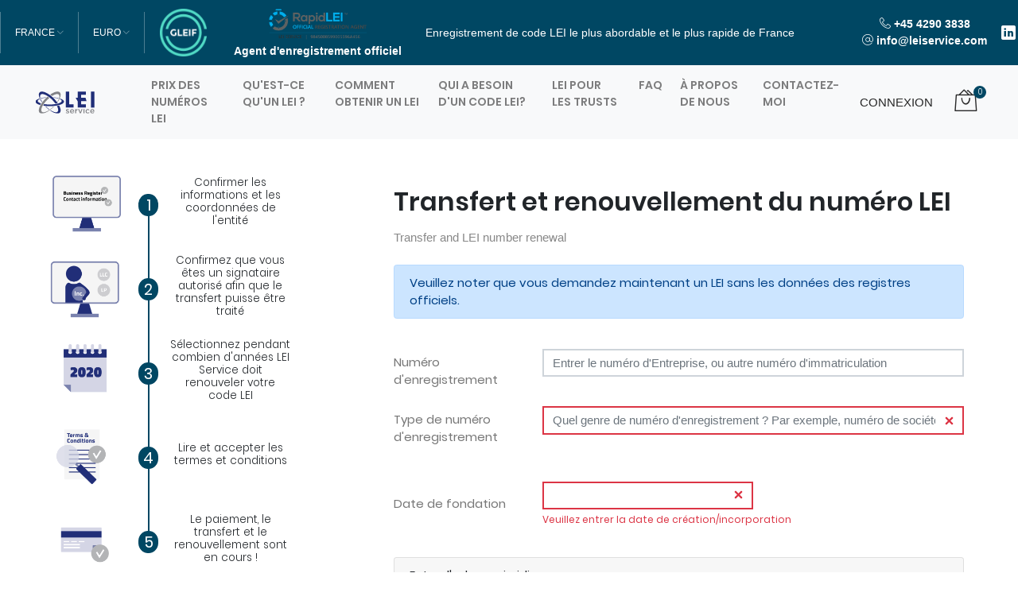

--- FILE ---
content_type: text/html; charset=utf-8
request_url: https://leiservice.com/transfert-et-renouvellement-du-numero-lei?reg=!FR
body_size: 29646
content:
<!DOCTYPE html><html lang=fr-FR class=html-product-details-page><head><title>Transfert et renouvellement du num&#xE9;ro LEI - obtenez-le facilement et &#xE0; un prix abordable ici</title><meta charset=UTF-8><meta name=description content="Vous pouvez renouveler votre numéro LEI existant ici, facilement et avec de grandes économies pluriannuelles. Livré avec un excellent support client."><meta name=keywords content=""><meta name=viewport content="width=device-width, initial-scale=1"><meta name=google-site-verification content=qfqEXqqsCqzJWHOGG2uuyUNbWjrfhWgqw4PIT580bzY><meta property=og:type content=product><meta property=og:title content="Transfert et renouvellement du numéro LEI"><meta property=og:description content="Vous pouvez renouveler votre numéro LEI existant ici, facilement et avec de grandes économies pluriannuelles. Livré avec un excellent support client."><meta property=og:image content=https://leiservice.com/images/thumbs/default-image_550.png><meta property=og:image:url content=https://leiservice.com/images/thumbs/default-image_550.png><meta property=og:url content=https://leiservice.com/transfert-et-renouvellement-du-numero-lei><meta property=og:site_name content="LEI Service US"><meta property=twitter:card content=summary><meta property=twitter:site content="LEI Service US"><meta property=twitter:title content="Transfert et renouvellement du numéro LEI"><meta property=twitter:description content="Vous pouvez renouveler votre numéro LEI existant ici, facilement et avec de grandes économies pluriannuelles. Livré avec un excellent support client."><meta property=twitter:image content=https://leiservice.com/images/thumbs/default-image_550.png><meta property=twitter:url content=https://leiservice.com/transfert-et-renouvellement-du-numero-lei><link rel=stylesheet href=https://cdnjs.cloudflare.com/ajax/libs/bootstrap-datepicker/1.9.0/css/bootstrap-datepicker3.min.css integrity="sha256-FAOaXTpl90/K8cXmSdsskbQN3nKYulhCpPbcFzGTWKI=" crossorigin=anonymous><script>window.dataLayer=window.dataLayer||[]</script><script>(function(n,t,i,r,u){n[r]=n[r]||[];n[r].push({"gtm.start":(new Date).getTime(),event:"gtm.js"});var e=t.getElementsByTagName(i)[0],f=t.createElement(i),o=r!="dataLayer"?"&l="+r:"";f.async=!0;f.src="https://www.googletagmanager.com/gtm.js?id="+u+o;e.parentNode.insertBefore(f,e)})(window,document,"script","dataLayer","GTM-KN8829P")</script><link href=/bundles/oo640tfl-oes75phxshqjj9wz5vnpho9kor5h4ypt9c.min.css rel=stylesheet><script>var appInsights=window.appInsights||function(n){function t(n){i[n]=function(){var t=arguments;i.queue.push(function(){i[n].apply(i,t)})}}var i={config:n},u=document,e=window,r,f;setTimeout(function(){var t=u.createElement("script");t.src=n.url||"https://az416426.vo.msecnd.net/scripts/a/ai.0.js";u.getElementsByTagName("script")[0].parentNode.appendChild(t)});try{i.cookie=u.cookie}catch(n){}for(i.queue=[],r=["Event","Exception","Metric","PageView","Trace","Dependency"];r.length;)t("track"+r.pop());return(t("setAuthenticatedUserContext"),t("clearAuthenticatedUserContext"),t("startTrackEvent"),t("stopTrackEvent"),t("startTrackPage"),t("stopTrackPage"),t("flush"),n.disableExceptionTracking)||(r="onerror",t("_"+r),f=e[r],e[r]=function(n,t,u,e,o){var s=f&&f(n,t,u,e,o);return!0!==s&&i["_"+r](n,t,u,e,o),s}),i}({instrumentationKey:"f397c268-2ddf-4d18-b7d5-5d6620bb7d3a"});window.appInsights=appInsights;appInsights.queue&&0===appInsights.queue.length&&appInsights.trackPageView()</script><script>appInsights.setAuthenticatedUserContext("9641580".replace(/[,;=| ]+/g,"_"))</script><link rel=canonical href=https://leiservice.com/transfert-et-renouvellement-du-numero-lei><link rel=apple-touch-icon sizes=180x180 href=/icons/icons_0/apple-touch-icon.png><link rel=icon type=image/png sizes=32x32 href=/icons/icons_0/favicon-32x32.png><link rel=icon type=image/png sizes=192x192 href=/icons/icons_0/android-chrome-192x192.png><link rel=icon type=image/png sizes=16x16 href=/icons/icons_0/favicon-16x16.png><link rel=manifest href=/icons/icons_0/site.webmanifest><link rel=mask-icon href=/icons/icons_0/safari-pinned-tab.svg color=#5bbad5><link rel="shortcut icon" href=/icons/icons_0/favicon.ico><meta name=msapplication-TileColor content=#2d89ef><meta name=msapplication-TileImage content=/icons/icons_0/mstile-144x144.png><meta name=msapplication-config content=/icons/icons_0/browserconfig.xml><meta name=theme-color content=#ffffff><script type=application/ld+json></script><body><div class=ajax-loading-block-window style=display:none><div id=loading><div class=loader></div></div></div><div id=dialog-notifications-success title=Notification class="toast bg-success text-white" style=position:absolute;top:125px;right:15px;opacity:1;display:none;z-index:1038></div><div id=dialog-notifications-error title=Erreur class="toast bg-danger text-white" style=position:absolute;top:125px;right:15px;opacity:1;display:none;z-index:1038></div><div id=dialog-notifications-warning title=Attention class="toast bg-warning text-white" style=position:absolute;top:125px;right:15px;opacity:1;display:none;z-index:1038></div><div id=bar-notification class=bar-notification-container></div><!--[if lte IE 8]><div style=clear:both;height:59px;text-align:center;position:relative><a href=http://www.microsoft.com/windows/internet-explorer/default.aspx target=_blank> <img src=/Themes/Multi/Content/images/ie_warning.jpg height=42 width=820 alt="You are using an outdated browser. For a faster, safer browsing experience, upgrade for free today."> </a></div><![endif]--><main class=c-offcanvas-content-wrap role=main><header role=presentation><nav class=header-top role=navigation><div class="container px-0"><ul class=header-links><li class="nav-item dropdowns-container d-md-inline-flex align-items-center w-100"><div class="language-selector d-block btn-group btn-group-sm float-xs-right"><button type=button class="btn btn-outline-secondary dropdown-toggle dropdown-toggle-split" data-toggle=dropdown> <span> France </span> <span class=sr-only>Toggle Dropdown</span> <span class="lnr linearicons-chevron-down"></span> </button><div class=dropdown-menu><ul class="p-0 mb-0"><li class="justify-content-center py-2"><a href="/changelanguage/1?returnurl=%2Ftransfert-et-renouvellement-du-numero-lei%3Freg%3D!FR">USA</a><li class="justify-content-center py-2"><a href="/changelanguage/10?returnurl=%2Ftransfert-et-renouvellement-du-numero-lei%3Freg%3D!FR">World</a><li class="justify-content-center py-2"><a href="/changelanguage/11?returnurl=%2Ftransfert-et-renouvellement-du-numero-lei%3Freg%3D!FR">Virgin Islands (British)</a><li class="justify-content-center py-2"><a href="/changelanguage/12?returnurl=%2Ftransfert-et-renouvellement-du-numero-lei%3Freg%3D!FR">Germany</a><li class="justify-content-center py-2"><a href="/changelanguage/13?returnurl=%2Ftransfert-et-renouvellement-du-numero-lei%3Freg%3D!FR">Poland</a><li class="justify-content-center py-2"><a href="/changelanguage/15?returnurl=%2Ftransfert-et-renouvellement-du-numero-lei%3Freg%3D!FR">Austria</a><li class="justify-content-center py-2 active"><a href="/changelanguage/16?returnurl=%2Ftransfert-et-renouvellement-du-numero-lei%3Freg%3D!FR">France</a><li class="justify-content-center py-2"><a href="/changelanguage/17?returnurl=%2Ftransfert-et-renouvellement-du-numero-lei%3Freg%3D!FR">Spain</a><li class="justify-content-center py-2"><a href="/changelanguage/18?returnurl=%2Ftransfert-et-renouvellement-du-numero-lei%3Freg%3D!FR">Italy</a><li class="justify-content-center py-2"><a href="/changelanguage/19?returnurl=%2Ftransfert-et-renouvellement-du-numero-lei%3Freg%3D!FR">Greece</a><li class="justify-content-center py-2"><a href="/changelanguage/20?returnurl=%2Ftransfert-et-renouvellement-du-numero-lei%3Freg%3D!FR">Luxembourg</a><li class="justify-content-center py-2"><a href="/changelanguage/21?returnurl=%2Ftransfert-et-renouvellement-du-numero-lei%3Freg%3D!FR">Netherlands</a><li class="justify-content-center py-2"><a href="/changelanguage/22?returnurl=%2Ftransfert-et-renouvellement-du-numero-lei%3Freg%3D!FR">Belgium</a><li class="justify-content-center py-2"><a href="/changelanguage/23?returnurl=%2Ftransfert-et-renouvellement-du-numero-lei%3Freg%3D!FR">Jersey</a><li class="justify-content-center py-2"><a href="/changelanguage/24?returnurl=%2Ftransfert-et-renouvellement-du-numero-lei%3Freg%3D!FR">Guernsey</a><li class="justify-content-center py-2"><a href="/changelanguage/25?returnurl=%2Ftransfert-et-renouvellement-du-numero-lei%3Freg%3D!FR">Cyprus</a><li class="justify-content-center py-2"><a href="/changelanguage/26?returnurl=%2Ftransfert-et-renouvellement-du-numero-lei%3Freg%3D!FR">Iceland</a><li class="justify-content-center py-2"><a href="/changelanguage/27?returnurl=%2Ftransfert-et-renouvellement-du-numero-lei%3Freg%3D!FR">Gibraltar</a><li class="justify-content-center py-2"><a href="https://leiservice.dk/">Denmark</a><li class="justify-content-center py-2"><a href="https://leiservice.se/">Sweden</a></ul></div></div><div class=currency-selector><div class="btn-group btn-group-sm float-xs-right"><button type=button class="btn btn-outline-secondary dropdown-toggle dropdown-toggle-split" data-toggle=dropdown> Euro <span class=sr-only>Toggle Dropdown</span> <span class="lnr linearicons-chevron-down"></span> </button><div class=dropdown-menu><ul class="p-0 mb-0"><li class="justify-content-center py-2"><a href="https://leiservice.com/changecurrency/16?returnUrl=%2Ftransfert-et-renouvellement-du-numero-lei%3Freg%3D!FR">Icelandic Kr&#xF3;na</a><li class="justify-content-center py-2"><a href="https://leiservice.com/changecurrency/1?returnUrl=%2Ftransfert-et-renouvellement-du-numero-lei%3Freg%3D!FR">US Dollar</a><li class="justify-content-center py-2"><a href="https://leiservice.com/changecurrency/3?returnUrl=%2Ftransfert-et-renouvellement-du-numero-lei%3Freg%3D!FR">British Pound</a><li class="justify-content-center py-2 active"><a href="https://leiservice.com/changecurrency/6?returnUrl=%2Ftransfert-et-renouvellement-du-numero-lei%3Freg%3D!FR">Euro</a><li class="justify-content-center py-2"><a href="https://leiservice.com/changecurrency/15?returnUrl=%2Ftransfert-et-renouvellement-du-numero-lei%3Freg%3D!FR">Polish Zloty</a></ul></div></div></div><div class="d-block align-items-center text-center custom-text"><a href=https://www.gleif.org/en/about/this-is-gleif target=_blank> <img class="p-1 rounded" alt=Gleif height=67 src=/Plugins/Misc.LeiService.LeiOrder/Content/gfx/GLEIF-Logo-Colour-Reversed_68x68.png> </a></div><div class="d-block align-items-center text-center custom-text"><a href="https://rapidlei.com/partners/9845008599005596A456/" target=_blank> <img class="p-1 rounded" alt="RapidLei Registration Agent" height=46 src=/Plugins/Misc.LeiService.LeiOrder/Content/gfx/rapidlei-trans_200-63.png> <span class="d-block text-nowrap"> Agent d'enregistrement officiel </span> </a></div><div class="custom-text d-lg-block d-none text-center">Enregistrement de code LEI le plus abordable et le plus rapide de France</div><ul class="networks social-icons"><li class="custom-text text-center"><div class=text-nowrap><span class="lnr linearicons-telephone"></span> <span class=title><a href="tel:+45 4290 3838">&#x2B;45 4290 3838</a></span></div><div class=text-nowrap><span class="lnr linearicons-at-sign"></span> <span class=title><a href=mailto:info@leiservice.com>info@leiservice.com</a></span></div><li class=linkedin><a href="https://www.linkedin.com/company/lei-service-aps/" target=_blank> <span class="linkedin-icon social-icon"></span> </a></ul></ul></div></nav><div class="header-topbar container-fluid px-0"><nav class="navbar sticky-top navbar-expand-lg navbar-light bg-light px-lg-5"> <button class=navbar-toggler type=button data-toggle=collapse data-target=#navbarNavAltMarkup aria-controls=navbarNavAltMarkup aria-expanded=false aria-label="Toggle navigation"> <span class=navbar-toggler-icon></span> </button><div class="navbar-brand store-logo mb-0 pr-lg-5"><a href=/france> <img class=img-fluid alt="Service LEI - codes LEI rapides et bon marché" src=/Plugins/Misc.LeiService.LeiOrder/Content/gfx/leiservice_logo.svg> <span class=sr-only>Logo</span> </a></div><div class="collapse navbar-collapse justify-content-between" id=navbarNavAltMarkup><div class=navbar-nav><a class="nav-item nav-link mx-lg-1" href=/prix>Prix des num&#xE9;ros LEI</a> <a class="nav-item nav-link mx-lg-1" href=/qu-est-ce-qu-un-lei>Qu&#x27;est-ce qu&#x27;un LEI ?</a> <a class="nav-item nav-link mx-lg-1" href=/comment-obtenir-un-lei>Comment obtenir un LEI</a> <a class="nav-item nav-link mx-lg-1" href=/qui-a-besoin-d-un-code-lei>Qui a besoin d&#x27;un code LEI?</a> <a class="nav-item nav-link mx-lg-1" href=/lei-pour-les-trusts>LEI pour les trusts</a> <a class="nav-item nav-link mx-lg-1" href=/france#france-homepage-faq-terms>FAQ</a> <a class="nav-item nav-link mx-lg-1" href=/a-propos-de-nous>&#xC0; propos de nous</a> <a class="nav-item nav-link mx-lg-1" href=/contactus>Contactez-moi</a></div></div><div class=navbar-expand><div class="widgets-wrap header-links float-right row no-gutters flex-nowrap d-inline-flex align-items-center justify-content-lg-between justify-content-end py-1"><a class=js-offcanvas-trigger data-offcanvas-trigger=links id=links_button href=#links rel=nofollow><div class=login-button-container><span>Connexion</span></div></a><aside class="js-offcanvas hl-offcanvas hl-sidebar" data-offcanvas-options="{&#34;modifiers&#34;:&#34;right,push&#34;}" id=links role=complementary><div class=hl-links-container><div class=hl-links-top><span class=title>Connexion</span> <span class="js-offcanvas-close close-offcanvas" data-button-options="{&#34;modifiers&#34;:&#34;blue,hard,close-right&#34;}">Fermer</span></div><div class=hl-links-bottom><form class="text-left w-100" method=post id=login-nav action=/login><div class="c-offcanvas__inner o-box u-pos-relative" tabindex=-1 data-focus><div class=form-group><label for=Email class=col-form-label>Nom d'utilisateur ou e-mail:</label> <input autofocus class="form-control email valid" data-val=true data-val-email="Wrong email" data-val-required="Please enter your email" id=Email name=Email type=text required></div><div class=form-group><label for=Password class=col-form-label>Mot de passe:</label> <input class="form-control password valid" id=Password name=Password type=password></div></div><button type=submit class="btn btn-product login-button">Connexion</button> <input name=__RequestVerificationToken type=hidden value=CfDJ8MgkDv1HdbJOgXwz0mwoU79yDx2MxyPD0BV61U3QsQkOsiu1W64hg0j-PWDQtGXTGXQQDl7GSeiH8zNsgpuolSuoDN24f4j3zNGVExz7kj0TicHIp_XJro0l21Ml_8y-6lproF8ueZuU6FRBAl1tMS0></form><hr class=dropdown-divider><a class="dropdown-item recovery" rel=nofollow href=/passwordrecovery>Mot de passe oublié ?</a></div><div class=hl-links-register><span class=register-title>S'enregistrer</span> <span class="lnr linearicons-user register-icon"></span> <span>Aucun compte enregistré ?</span> <a class="btn btn-outline" rel=nofollow href="/register?returnUrl=%2Ftransfert-et-renouvellement-du-numero-lei%3Freg%3D!FR"> Créer un compte. </a></div></div></aside></div><div class="d-inline-flex align-items-center shopping-links-container"><ul class=shopping-links><li class="nav-item cart-container" id=topcartlink><a class="widget-header nav-link c-button js-offcanvas-trigger mini-cart-button pr-lg-0" data-offcanvas-trigger=off-canvas-right-push> <span class="cart-label hl-label"> <span class=linearicons-bag2></span> </span> <span class=cart-qty>0</span> </a></ul></div><aside class="js-offcanvas flycart-container hl-offcanvas" data-offcanvas-options="{&#34;modifiers&#34;:&#34;right,modal,push&#34;}" id=off-canvas-right-push role=complementary><div class=flyout-cart><div class=hl-links-top><span class=title>Panier</span> <a class="js-offcanvas-close close-offcanvas" data-button-options="{&#34;modifiers&#34;:&#34;close-right&#34;}">Fermer</a></div><div class=flyout-cart-header><div class="text-center w-100">Votre panier est vide.</div></div><div class="mini-shopping-cart text-center"><div class=out-items><div class=items><div class="d-flex justify-content-center flyout-cart-nodata-icon mt-4"><span class="lnr linearicons-cart-empty"></span></div><div class="d-flex flyout-cart-nodata-text text-muted px-3 mt-3">Votre panier est vide.</div></div></div></div></div></aside></div></nav></div></header><div class=page-container><div class="page product-page product-standard mt-30 mb-5"><form method=post id=product-details-form enctype=multipart/form-data novalidate action=/transfert-et-renouvellement-du-numero-lei><div itemscope itemtype=https://schema.org/Product data-productid=63><div class="item-container col d-md-inline-flex d-md-flex px-0"><div class=container><div class="row justify-content-around"><div class="col-12 col-md-3 px-3 px-sm-0 text-center product-details-pictures"><div class="row no-gutters justify-content-center step-list"><div class=col-4><img class=step-item-img src=/images/uploaded/SystemIcons/approve_US.png alt="Confirmer les informations sur l'entité telles qu'elles apparaîtront sur le code LEI avec la GLEIF" width=100% height=100%></div><div class=col-2><div class="d-flex flex-column p-0 step-item-container"><div class=step-item-line-container>&nbsp;</div><div class="d-flex flex-row p-0 justify-content-center"><div>&nbsp;</div><div class=step-item-indicator>1</div><div>&nbsp;</div></div><div class="d-flex flex-row p-0 flex-shrink-1 step-item-line-container"><div class=w-50>&nbsp;</div><div class="flex-shrink-1 step-item-line">&nbsp;</div><div class=w-50>&nbsp;</div></div></div></div><div class="col-6 align-self-center"><div class="d-flex pr-2"><h6>Confirmer les informations et les coordonnées de l'entité</h6></div></div><div class=col-4><img class=step-item-img src=/images/uploaded/SystemIcons/sign_US.png alt="Est-il un signataire autorisé et peut-il commander un code LEI" width=100% height=100%></div><div class=col-2><div class="d-flex flex-column p-0 step-item-container"><div class="d-flex flex-row p-0 flex-shrink-1 step-item-line-container"><div class=w-50>&nbsp;</div><div class="flex-shrink-1 step-item-line">&nbsp;</div><div class=w-50>&nbsp;</div></div><div class="d-flex flex-row p-0 justify-content-center"><div>&nbsp;</div><div class=step-item-indicator>2</div><div>&nbsp;</div></div><div class="d-flex flex-row p-0 flex-shrink-1 step-item-line-container"><div class=w-50>&nbsp;</div><div class="flex-shrink-1 step-item-line">&nbsp;</div><div class=w-50>&nbsp;</div></div></div></div><div class="col-6 align-self-center"><div class="d-flex pr-2"><h6>Confirmez que vous êtes un signataire autorisé afin que le transfert puisse être traité</h6></div></div><div class=col-4><img class=step-item-img src=/images/uploaded/SystemIcons/year.png alt="Combien d'années le code LEI doit-il être valide" width=100% height=100%></div><div class=col-2><div class="d-flex flex-column p-0 step-item-container"><div class="d-flex flex-row p-0 flex-shrink-1 step-item-line-container"><div class=w-50>&nbsp;</div><div class="flex-shrink-1 step-item-line">&nbsp;</div><div class=w-50>&nbsp;</div></div><div class="d-flex flex-row p-0 justify-content-center"><div>&nbsp;</div><div class=step-item-indicator>3</div><div>&nbsp;</div></div><div class="d-flex flex-row p-0 flex-shrink-1 step-item-line-container"><div class=w-50>&nbsp;</div><div class="flex-shrink-1 step-item-line">&nbsp;</div><div class=w-50>&nbsp;</div></div></div></div><div class="col-6 align-self-center"><div class="d-flex pr-2"><h6>Sélectionnez pendant combien d'années LEI Service doit renouveler votre code LEI</h6></div></div><div class=col-4><img class=step-item-img src=/images/uploaded/SystemIcons/terms_US.png alt="Accepter les termes et conditions régissant le processus de demande de code LEI" width=100% height=100%></div><div class=col-2><div class="d-flex flex-column p-0 step-item-container"><div class="d-flex flex-row p-0 flex-shrink-1 step-item-line-container"><div class=w-50>&nbsp;</div><div class="flex-shrink-1 step-item-line">&nbsp;</div><div class=w-50>&nbsp;</div></div><div class="d-flex flex-row p-0 justify-content-center"><div>&nbsp;</div><div class=step-item-indicator>4</div><div>&nbsp;</div></div><div class="d-flex flex-row p-0 flex-shrink-1 step-item-line-container"><div class=w-50>&nbsp;</div><div class="flex-shrink-1 step-item-line">&nbsp;</div><div class=w-50>&nbsp;</div></div></div></div><div class="col-6 align-self-center"><div class="d-flex pr-2"><h6>Lire et accepter les termes et conditions</h6></div></div><div class=col-4><img class=step-item-img src=/images/uploaded/SystemIcons/pay.png alt="Le paiement, le transfert et le renouvellement sont en cours !" width=100% height=100%></div><div class=col-2><div class="d-flex flex-column p-0 step-item-container"><div class="d-flex flex-row p-0 flex-shrink-1 step-item-line-container"><div class=w-50>&nbsp;</div><div class="flex-shrink-1 step-item-line">&nbsp;</div><div class=w-50>&nbsp;</div></div><div class="d-flex flex-row p-0 justify-content-center"><div>&nbsp;</div><div class=step-item-indicator>5</div><div>&nbsp;</div></div><div class=step-item-line-container>&nbsp;</div></div></div><div class="col-6 align-self-center"><div class="d-flex pr-2"><h6>Le paiement, le transfert et le renouvellement sont en cours !</h6></div></div></div></div><div class="overview col-12 col-md-7"><h4 class=generalTitle itemprop=name>Transfert et renouvellement du num&#xE9;ro LEI</h4><div class="short-description generalMarginSupporter">Transfer and LEI number renewal</div><div class="additional-details mb-1"><meta itemprop=sku content=lei003fr></div><div class="attributes pl-0"><input name=leiform_attrib_63 type=hidden value=0> <input id=product_attribute_91 name=product_attribute_91 type=hidden value=!FR><div class="row mt-4" id=reg_errorbox style=display:none><div class=col-12><div class="alert alert-danger" id=reg_error role=alert></div></div></div><div class="row mt-4" id=lei_infobox style=display:none><div class=col-12><div class="alert alert-primary" id=lei_info role=alert>Les enregistrements Gleif montrent que vous avez d&#xE9;j&#xE0; un LEI g&#xE9;r&#xE9; par une autre LOU. Vous &#xEA;tes maintenant en train de le transf&#xE9;rer &#xE0; notre LOU avant que nous puissions le renouveler !</div></div></div><div class="row mt-4" id=noreg_infobox><div class=col-12><div class="alert alert-primary" id=lei_info role=alert>Veuillez noter que vous demandez maintenant un LEI sans les données des registres officiels.</div></div></div><div class=row id=leiform_reg_info style=display:none><div class=col-12><div class="card mt-4"><div class=card-header>Données du registre officiel</div><div class=card-body><div class="form-group row"><label class="col-sm-3 col-form-label" for=leiform_reg_info_regno>Numéro d'enregistrement</label><div class=col-sm-9><input id=leiform_reg_info_regno class=form-control readonly></div></div><div class="form-group row"><label class="col-sm-3 col-form-label" for=leiform_reg_info_name>Nom de l'Entité</label><div class=col-sm-9><input id=leiform_reg_info_name class=form-control readonly></div></div><div class="form-group row mb-0"><label class="col-sm-3 col-form-label" for=leiform_reg_info_entitycreated>Date de fondation</label><div class=col-sm-9><input id=leiform_reg_info_entitycreated class=form-control-plaintext readonly></div></div></div></div><div class="card mt-4" id=leiform_reg_info_leibox><div class=card-header>Données de la GLEIF (gleif.org)</div><div class=card-body><div class="form-group row"><label class="col-sm-3 col-form-label" for=leiform_reg_info_lei>Numéro LEI</label><div class=col-sm-9><input type=text class=form-control-plaintext id=leiform_reg_info_lei readonly></div></div><div class="form-group row"><label class="col-sm-3 col-form-label" for=leiform_reg_info_lei_status>Statut</label><div class=col-sm-9><input type=text class=form-control-plaintext id=leiform_reg_info_lei_status readonly></div></div><div class="form-group row mb-0"><label class="col-sm-3 col-form-label" for=leiform_reg_info_lei_nextrenewal>Prochain renouvellement</label><div class=col-sm-9><input type=text class=form-control-plaintext id=leiform_reg_info_lei_nextrenewal value=0001-01-01 readonly></div></div></div></div></div></div><div class="row mt-4" id=leiform_reg_regsigned_box style=display:none><div class=col-12><div class="form-group row align-items-center" id=regsign_approval_containerid style=display:none><label class="col-sm-3 col-form-label" for=leiform_reg_regsigned>Confirmer les informations du registre officiel</label><div class=col-sm-9 id=leiform_reg_regsigned_input><div class="custom-control custom-radio custom-control-inline"><input id=leiform_reg_regsigned_1 type=radio name=leiform_reg_regsigned value=1 class="custom-control-input is-valid" required> <label class=custom-control-label for=leiform_reg_regsigned_1>Oui, l'information est correcte</label></div><div class="custom-control custom-radio custom-control-inline"><input id=leiform_reg_regsigned_0 type=radio name=leiform_reg_regsigned value=0 checked class="custom-control-input is-valid" required> <label class=custom-control-label for=leiform_reg_regsigned_0>Non</label></div></div><div class="col-sm-9 offset-sm-3"><input type=radio id=leiform_reg_regsigned name=leiform_reg_regsigned style=display:none class="custom-control-input is-valid" required onclick=return!1><div class=invalid-feedback>L'adresse, est-elle la bonne adresse juridique et celle du siège social ?</div></div></div><div id=leiform_reg_noreg_box><div class="form-group row"><label class="col-sm-3 col-form-label" for=leiform_reg_legaladdress_registrationnumber>Numéro d'enregistrement</label><div class=col-sm-9><input id=leiform_reg_legaladdress_registrationnumber name=leiform_reg_legaladdress_registrationnumber class=form-control placeholder="Entrer le numéro d'Entreprise, ou autre numéro d'immatriculation"></div></div><div class="form-group row"><label class="col-sm-3 col-form-label" for=leiform_reg_legaladdress_registrationnumbertype>Type de numéro d'enregistrement</label><div class=col-sm-9><input id=leiform_reg_legaladdress_registrationnumbertype name=leiform_reg_legaladdress_registrationnumbertype class="form-control form-control-required" placeholder="Quel genre de numéro d'enregistrement ? Par exemple, numéro de société ou « aucun »." onkeyup=setValidation(this,this.checkValidity()) required></div></div></div></div></div><div class="row mt-4" id=leiform_reg_incorporationdate_box style=display:none><div class=col-12><div class="form-group row align-items-center"><label class="col-sm-3 col-form-label" for=leiform_reg_incorporationdate>Date de fondation</label><div class=col-sm-9><input id=leiform_reg_incorporationdate name=leiform_reg_incorporationdate class="w-50 form-control form-control-required form-control-datetime"><div class=invalid-feedback>Veuillez entrer la date de création/incorporation</div></div></div></div></div><div class=row id=leiform_reg_legaladdr_box style=display:none><div class=col-12><div class="card mt-4"><div class=card-header>Entrer l'adresse juridique</div><div class=card-body><div class="form-group row"><label class="col-sm-3 col-form-label" for=leiform_reg_legaladdress_entityname>Nom de l'Entité</label><div class=col-sm-9><input id=leiform_reg_legaladdress_entityname name=leiform_reg_legaladdress_entityname class="form-control form-control-required" placeholder="Veuillez saisir le nom de l'entité" onkeyup=setValidation(this,this.checkValidity())></div></div><div class="form-group row"><label class="col-sm-3 col-form-label" for=leiform_reg_legaladdress_address1>Adresse (nom de la rue et numéro)</label><div class=col-sm-9><input id=leiform_reg_legaladdress_address1 name=leiform_reg_legaladdress_address1 class="form-control form-control-required" placeholder="Entrer le nom de la rue et numéro" onkeyup=setValidation(this,this.checkValidity())></div></div><div class="form-group row"><label class="col-sm-3 col-form-label" for=leiform_reg_legaladdress_address2>Adresse2</label><div class=col-sm-9><input id=leiform_reg_legaladdress_address2 name=leiform_reg_legaladdress_address2 class=form-control placeholder="Entrer des informations supplémentaires sur l'adresse" onkeyup=setValidation(this,this.checkValidity())></div></div><div class="form-group row"><label class="col-sm-3 col-form-label" for=leiform_reg_legaladdress_postalcode>Code postal</label><div class=col-sm-2><input id=leiform_reg_legaladdress_postalcode name=leiform_reg_legaladdress_postalcode class="form-control form-control-required" placeholder="Code postal" onkeyup=setValidation(this,this.checkValidity())></div><label class="col-sm-2 col-form-label text-sm-right" for=leiform_reg_legaladdress_postalcity>Ville</label><div class=col-sm-5><input id=leiform_reg_legaladdress_postalcity name=leiform_reg_legaladdress_postalcity class="form-control form-control-required" placeholder="Entrer la ville" onkeyup=setValidation(this,this.checkValidity())></div></div></div></div></div></div><div class="row mt-4" id=leiform_reg_headquarteraddresssameaslegal_box style=display:none><div class=col-12><div class="form-group row align-items-center"><label class="col-sm-3 col-form-label" for=leiform_reg_headquarteraddresssameaslegal>L'adresse juridique et l'adresse du siège social, sont-elles identiques ?</label><div class=col-sm-9 id=leiform_reg_headquarteraddresssameaslegal_input><div class="custom-control custom-radio custom-control-inline"><input id=leiform_reg_headquarteraddresssameaslegal_1 type=radio name=leiform_reg_headquarteraddresssameaslegal value=1 class="custom-control-input form-control-required is-invalid" required> <label class=custom-control-label for=leiform_reg_headquarteraddresssameaslegal_1>Oui, c'est la même adresse</label></div><div class="custom-control custom-radio custom-control-inline"><input id=leiform_reg_headquarteraddresssameaslegal_0 type=radio name=leiform_reg_headquarteraddresssameaslegal value=0 class="custom-control-input form-control-required is-invalid" required> <label class=custom-control-label for=leiform_reg_headquarteraddresssameaslegal_0>Non</label></div></div><div class="col-sm-9 offset-sm-3"><input type=radio id=leiform_reg_headquarteraddresssameaslegal name=leiform_reg_headquarteraddresssameaslegal style=display:none class="custom-control-input form-control-required is-invalid" required onclick=return!1><div class=invalid-feedback>L'adresse du siège social, correspond-elle à l'adresse juridique fournie ?</div></div></div></div></div><div class=row id=leiform_reg_hqaddr_box style=display:none><div class=col-12><div class="card mt-4"><div class=card-header>Entrer l'adresse du siège social</div><div class=card-body><div class="form-group row"><label class="col-sm-3 col-form-label" for=leiform_reg_headquarteraddress_address1>Adresse (nom de la rue et numéro)</label><div class=col-sm-9><input id=leiform_reg_headquarteraddress_address1 name=leiform_reg_headquarteraddress_address1 class="form-control form-control-required" placeholder="Entrer le nom de la rue et numéro" onkeyup=setValidation(this,this.checkValidity())></div></div><div class="form-group row"><label class="col-sm-3 col-form-label" for=leiform_reg_headquarteraddress_address2>Adresse2</label><div class=col-sm-9><input id=leiform_reg_headquarteraddress_address2 name=leiform_reg_headquarteraddress_address2 class=form-control placeholder="Entrer des informations supplémentaires sur l'adresse" onkeyup=setValidation(this,this.checkValidity())></div></div><div class="form-group row"><label class="col-sm-3 col-form-label" for=leiform_reg_headquarteraddress_postalcode>Code postal</label><div class=col-sm-2><input id=leiform_reg_headquarteraddress_postalcode name=leiform_reg_headquarteraddress_postalcode class="form-control form-control-required" placeholder="Code postal" onkeyup=setValidation(this,this.checkValidity())></div><label class="col-sm-2 col-form-label text-sm-right" for=leiform_reg_headquarteraddress_postalcity>Ville</label><div class=col-sm-5><input id=leiform_reg_headquarteraddress_postalcity name=leiform_reg_headquarteraddress_postalcity class="form-control form-control-required" placeholder="Entrer la ville" onkeyup=setValidation(this,this.checkValidity())></div></div></div></div></div></div><div class="row mt-4" id=leiform_director style=display:none><div class=col-12><div class=card><div class=card-header>Signing Authority</div><div class=card-body><div class="form-group row align-items-center"><label class="col-sm-3 col-form-label" for=leiform_director_selecteddirectorid>Êtes-vous un signataire autorisé</label><div class=col-sm-9 id=leiform_director_selecteddirectorid_input><div class="custom-control custom-radio pb-3"><input id=leiform_director_selecteddirectorid_self type=radio name=leiform_director_selecteddirectorid value=self class="custom-control-input is-invalid" required> <label class=custom-control-label for=leiform_director_selecteddirectorid_self>Oui, j'ai le pouvoir de signer</label></div><div id=leiform_director_selecteddirectorid_self_input class="form-group row" style=display:none><div class=col-sm-6><label class=col-form-label for=leiform_director_selffirstname>Prénom</label> <input id=leiform_director_selffirstname name=leiform_director_selffirstname class="form-control form-control-required" placeholder="Votre prénom" onkeyup=setValidation(this,this.checkValidity())></div><div class=col-sm-6><label class="col-form-label text-sm-right" for=leiform_director_selflastname>Nom de famille</label> <input id=leiform_director_selflastname name=leiform_director_selflastname class="form-control form-control-required" placeholder="Votre nom de famille" onkeyup=setValidation(this,this.checkValidity())></div></div><div class="custom-control custom-radio pb-3"><input id=leiform_director_selecteddirectorid_none type=radio name=leiform_director_selecteddirectorid value=none class="custom-control-input is-invalid" required> <label class=custom-control-label for=leiform_director_selecteddirectorid_none>Non, je vais entrer un e-mail pour un signataire autorisé</label></div><div class="custom-control custom-radio pb-3"><input id=leiform_director_selecteddirectorid_poa type=radio name=leiform_director_selecteddirectorid value=poa class="custom-control-input is-invalid" required> <label class=custom-control-label for=leiform_director_selecteddirectorid_poa>Non, je vais télécharger une procuration d'un signataire autorisé</label></div></div><div class="col-sm-9 offset-sm-3"><input type=radio id=leiform_director_selecteddirectorid name=leiform_director_selecteddirectorid style=display:none class="custom-control-input is-invalid" required onclick=return!1><div class=invalid-feedback>Veuillez indiquer si vous êtes un signataire autorisé pour l'entreprise</div></div></div><div id=leiform_director_signeeemails_box style=display:none><div class="form-group row mt-4 align-items-center"><label class="col-sm-3 col-form-label" for=leiform_director_signeeemails>E-mail pour un signataire autorisé</label><div class=col-sm-9 id=leiform_director_signeeemails_input><div class="input-group mb-3"><div class=input-group-prepend><span class=input-group-text id=basic-addon1>@</span></div><input name=leiform_director_signeeemails type=email class="textbox form-control form-control-required live-validate" id=leiform_director_signeeemails style=margin-right:4px multiple placeholder=email1@domain.com onkeyup=setValidation(this,this.checkValidity())><div class=invalid-feedback>Entrez e-mail du signataire autorisé, si ce n'est pas vous</div></div></div></div><div class="form-group row"><label class="col-sm-3 col-form-label">Nom du signataire autorisé</label><div class=col-sm-9><div class="form-group row"><div class=col-sm-6><label class=col-form-label for=leiform_director_signeefirstname>Prénom</label> <input id=leiform_director_signeefirstname name=leiform_director_signeefirstname class="form-control form-control-required" placeholder="Votre prénom" onkeyup=setValidation(this,this.checkValidity())></div><div class=col-sm-6><label class="col-form-label text-sm-right" for=leiform_director_signeelastname>Nom de famille</label> <input id=leiform_director_signeelastname name=leiform_director_signeelastname class="form-control form-control-required" placeholder="Votre nom de famille" onkeyup=setValidation(this,this.checkValidity())></div></div></div></div></div><div id=leiform_director_powerofattorneyfilepaths_box style=display:none><div class="form-group row"><label class="col-sm-3 col-form-label" for=leiform_director_powerofattorneyfilepaths>Procuration</label><div class=col-sm-9><div id=leiform_director_powerofattorneyfilepaths_uploader></div><input type=text style=display:none id=leiform_director_powerofattorneyfilepaths name=leiform_director_powerofattorneyfilepaths class="form-control form-control-required" required><div class=invalid-feedback>Veuillez télécharger la procuration</div></div></div></div></div></div></div></div><div class="row mt-4" id=leiform_level2_level2referencedataapproved_box style=display:none><div class=col-12><div class="form-group row align-items-center"><label class="col-sm-3 col-form-label" for=leiform_level2_level2referencedataapproved>Confirmer les données LEI de niveau 2 actuelles</label><div class=col-sm-9 id=leiform_level2_level2referencedataapproved_input><div class="custom-control custom-radio custom-control-inline"><input id=leiform_level2_level2referencedataapproved_1 type=radio name=leiform_level2_level2referencedataapproved value=1 class="custom-control-input form-control-required False" required> <label class=custom-control-label for=leiform_level2_level2referencedataapproved_1>Oui, les données LEI de niveau 2 actuelles sont correctes</label></div><div class="custom-control custom-radio custom-control-inline"><input id=leiform_level2_level2referencedataapproved_0 type=radio name=leiform_level2_level2referencedataapproved value=0 class="custom-control-input form-control-required False" required> <label class=custom-control-label for=leiform_level2_level2referencedataapproved_0>Non</label></div></div><div class="col-sm-9 offset-sm-3"><input type=radio id=leiform_level2_level2referencedataapproved name=leiform_level2_level2referencedataapproved style=display:none class="form-control-required False" required onclick=return!1><div class=invalid-feedback>Les données LEI de niveau 2 actuelles sont-elles toujours exactes ?</div></div></div></div></div><div id=leiform_level2 style=display:none><div class="row mt-4" id=leiform_level2_companyownedbypersons_box><div class=col-12><div class="form-group row align-items-center" id=leiform_level2_companyownedbypersons_input><label class="col-sm-3 col-form-label" for=leiform_level2_companyownedbypersons>L'entité est-elle contrôlée uniquement par des particuliers ?</label><div class=col-sm-9><div class="custom-control custom-radio custom-control-inline"><input id=leiform_level2_companyownedbypersons_1 type=radio name=leiform_level2_companyownedbypersons value=1 class="custom-control-input form-control-required False" required> <label class=custom-control-label for=leiform_level2_companyownedbypersons_1>Oui</label></div><div class="custom-control custom-radio custom-control-inline"><input id=leiform_level2_companyownedbypersons_0 type=radio name=leiform_level2_companyownedbypersons value=0 class="custom-control-input form-control-required False" required> <label class=custom-control-label for=leiform_level2_companyownedbypersons_0>Non</label></div></div><div class="col-sm-9 offset-sm-3"><input type=radio id=leiform_level2_companyownedbypersons name=leiform_level2_companyownedbypersons style=display:none class="custom-control-input form-control-required False" required onclick=return!1><div class=invalid-feedback>Veuillez préciser si une ou plusieurs personnes sont propriétaires de l'entreprise.</div></div></div></div></div><div class="row mt-4" id=leiform_level2_companyownedbyothercompany_box style=display:none><div class=col-12><div class="form-group row align-items-center" id=leiform_level2_companyownedbyothercompany_input><label class="col-sm-3 col-form-label" for=leiform_level2_companyownedbyothercompany>L'entité est-elle détenue par une société mère ?</label><div class=col-sm-9><div class="custom-control custom-radio custom-control-inline"><input id=leiform_level2_companyownedbyothercompany_1 type=radio name=leiform_level2_companyownedbyothercompany value=1 class="custom-control-input form-control-required False" required> <label class=custom-control-label for=leiform_level2_companyownedbyothercompany_1>Oui, l'entité est détenue par la société mère</label></div><div class="custom-control custom-radio custom-control-inline"><input id=leiform_level2_companyownedbyothercompany_0 type=radio name=leiform_level2_companyownedbyothercompany value=0 class="custom-control-input form-control-required False" required> <label class=custom-control-label for=leiform_level2_companyownedbyothercompany_0>Non</label></div></div><div class="col-sm-9 offset-sm-3"><input type=radio id=leiform_level2_companyownedbyothercompany name=leiform_level2_companyownedbyothercompany style=display:none class="custom-control-input form-control-required False" required onclick=return!1><div class=invalid-feedback>L'entité est-elle détenue par une autre entité juridique, contrôlant ainsi la part (généralement plus de 50 % de participation)</div></div></div></div></div><div class="row mt-4" id=leiform_level2_isparentconsolidation_box style=display:none><div class=col-12><div class="form-group row align-items-center" id=leiform_level2_isparentconsolidation_input><label class="col-sm-3 col-form-label" for=leiform_level2_isparentconsolidation>La société mère consolide-t-elle le rapport annuel ?</label><div class=col-sm-9><div class="custom-control custom-radio custom-control-inline"><input id=leiform_level2_isparentconsolidation_1 type=radio name=leiform_level2_isparentconsolidation value=1 class="custom-control-input form-control-required False"> <label class=custom-control-label for=leiform_level2_isparentconsolidation_1>Oui, la société mère consolide le rapport annuel</label></div><div class="custom-control custom-radio custom-control-inline"><input id=leiform_level2_isparentconsolidation_0 type=radio name=leiform_level2_isparentconsolidation value=0 class="custom-control-input form-control-required False"> <label class=custom-control-label for=leiform_level2_isparentconsolidation_0>Non</label></div></div><div class="col-sm-9 offset-sm-3"><input type=radio id=leiform_level2_isparentconsolidation name=leiform_level2_isparentconsolidation style=display:none class="custom-control-input form-control-required False" onclick=return!1><div class=invalid-feedback>La société mère consolide-t-elle les comptes avec cette entité ?</div></div></div></div></div><div class=row id=leiform_level2_hasdirectparentinfo_wrapper style=display:none><div class=col-12><div class="card mt-4"><div class=card-header>Société mère</div><div class=card-body><div id=leiform_level2_hasdirectparentinfo_box class="form-group row align-items-center"><label class="col-sm-3 col-form-label" for=leiform_level2_hasdirectparentinfo>Êtes-vous en mesure de fournir publiquement des informations sur la relation avec l’entité mère ?</label><div class=col-sm-9 id=leiform_level2_hasdirectparentinfo_input><div class="custom-control custom-radio custom-control-inline"><input id=leiform_level2_hasdirectparentinfo_1 type=radio name=leiform_level2_hasdirectparentinfo value=1 class="custom-control-input form-control-required False"> <label class=custom-control-label for=leiform_level2_hasdirectparentinfo_1>Oui, je fournirai des informations sur la société mère</label></div><div class="custom-control custom-radio custom-control-inline"><input id=leiform_level2_hasdirectparentinfo_0 type=radio name=leiform_level2_hasdirectparentinfo value=0 class="custom-control-input form-control-required False"> <label class=custom-control-label for=leiform_level2_hasdirectparentinfo_0>Non, je ne suis pas autorisé à fournir publiquement des informations sur la relation avec l'entité mère pour l'une des raisons ci-dessous :<ul class=bullets><li>Des obstacles juridiques m'empêchent de fournir les informations<li>Le consentement de la société mère n'a pas été demandé<li>Des engagements légaux m'empêchent de fournir ou de publier cette information<li>La société mère n'a pas pu confirmer que la divulgation de ces informations serait préjudiciable à l'entité juridique ou à la société mère concernée<li>La divulgation de ces informations serait préjudiciable à l'entité juridique ou à la société mère concernée.</ul></label></div></div><div class="col-sm-9 offset-sm-3"><input type=radio id=leiform_level2_hasdirectparentinfo name=leiform_level2_hasdirectparentinfo style=display:none class="custom-control-input form-control-required False" onclick=return!1><div class=invalid-feedback>Choisissez OUI si vous pouvez/devez informer sur l'entité mère ou NON si vous êtes empêché de le faire pour l'une des raisons énumérées.</div></div></div><div id=leiform_level2_directparentinfo style=display:none><div class="form-group row align-items-center"><label class="col-sm-3 col-form-label" for=leiform_level2_directparentinfo_haslei>L'entité mère a-t-elle un LEI ?</label><div class=col-sm-9 id=leiform_level2_directparentinfo_haslei_input><div class="custom-control custom-radio custom-control-inline"><input id=leiform_level2_directparentinfo_haslei_1 type=radio name=leiform_level2_directparentinfo_haslei value=1 class="custom-control-input form-control-required False"> <label class=custom-control-label for=leiform_level2_directparentinfo_haslei_1>Oui</label></div><div class="custom-control custom-radio custom-control-inline"><input id=leiform_level2_directparentinfo_haslei_0 type=radio name=leiform_level2_directparentinfo_haslei value=0 class="custom-control-input form-control-required False"> <label class=custom-control-label for=leiform_level2_directparentinfo_haslei_0>Non</label></div></div><div class="col-sm-9 offset-sm-3"><input type=radio id=leiform_level2_directparentinfo_haslei name=leiform_level2_directparentinfo_haslei style=display:none class="custom-control-input form-control-required False" onclick=return!1><div class=invalid-feedback>Veuillez indiquer si l'entité mère a un LEI</div></div></div><div id=leiform_level2_directparentinfo_lei_box style=display:none class="form-group row"><label class="col-sm-3 col-form-label" for=leiform_level2_directparentinfo_lei>Lei</label><div class=col-sm-9><input id=leiform_level2_directparentinfo_lei name=leiform_level2_directparentinfo_lei class="form-control form-control-required" placeholder="Veuillez saisir le LEI pour l'entité mère" onkeyup=setValidation(this,this.checkValidity())></div></div><div class="form-group row"><label class="col-sm-3 col-form-label" for=leiform_level2_directparentinfo_registrationnumber>Numéro d'enregistrement</label><div class=col-sm-9><input id=leiform_level2_directparentinfo_registrationnumber name=leiform_level2_directparentinfo_registrationnumber class="form-control form-control-required" placeholder="Entrer le numéro d'enregistrement" onkeyup=setValidation(this,this.checkValidity())></div></div><div class="form-group row"><label class="col-sm-3 col-form-label" for=leiform_level2_directparentinfo_entityname>Nom de l'entité</label><div class=col-sm-9><input id=leiform_level2_directparentinfo_entityname name=leiform_level2_directparentinfo_entityname class="form-control form-control-required" placeholder="Entrer le nom de l'entité" onkeyup=setValidation(this,this.checkValidity())></div></div><div class="form-group row"><label class="col-sm-3 col-form-label" for=leiform_level2_directparentinfoaddress_address1>Adresse (nom de la rue et numéro)</label><div class=col-sm-9><input id=leiform_level2_directparentinfoaddress_address1 name=leiform_level2_directparentinfoaddress_address1 class="form-control form-control-required" placeholder="Entrer le nom de la rue et numéro" onkeyup=setValidation(this,this.checkValidity())></div></div><div class="form-group row"><label class="col-sm-3 col-form-label" for=leiform_level2_directparentinfoaddress_address2>Adresse2</label><div class=col-sm-9><input id=leiform_level2_directparentinfoaddress_address2 name=leiform_level2_directparentinfoaddress_address2 class=form-control placeholder="Entrer des informations supplémentaires sur l'adresse" onkeyup=setValidation(this,this.checkValidity())></div></div><div class="form-group row"><label class="col-sm-3 col-form-label" for=leiform_level2_directparentinfoaddress_postalcode>Code postal</label><div class=col-sm-2><input id=leiform_level2_directparentinfoaddress_postalcode name=leiform_level2_directparentinfoaddress_postalcode class="form-control form-control-required" placeholder="Code postal" onkeyup=setValidation(this,this.checkValidity())></div><label class="col-sm-2 col-form-label text-sm-right" for=leiform_level2_directparentinfoaddress_postalcity>Ville</label><div class=col-sm-5><input id=leiform_level2_directparentinfoaddress_postalcity name=leiform_level2_directparentinfoaddress_postalcity class="form-control form-control-required" placeholder="Entrer la ville" onkeyup=setValidation(this,this.checkValidity())></div></div><div class="form-group row mt-5"><label class="col-sm-3 col-form-label" for=leiform_level2_directparentinfo_accountingperiodstart>Date de début du dernier exercice comptable</label><div class=col-sm-3><input id=leiform_level2_directparentinfo_accountingperiodstart name=leiform_level2_directparentinfo_accountingperiodstart class="form-control form-control-required form-control-datetime"><div class=invalid-feedback>Indiquer la date de début du dernier exercice comptable</div></div><label class="col-sm-3 col-form-label text-sm-right" for=leiform_level2_directparentinfo_accountingperiodend>Date de fin du dernier exercice comptable</label><div class=col-sm-3><input id=leiform_level2_directparentinfo_accountingperiodend name=leiform_level2_directparentinfo_accountingperiodend class="form-control form-control-required form-control-datetime"><div class=invalid-feedback>Indiquer la date de fin du dernier exercice comptable</div></div></div><div class="form-group row"><label class="col-sm-3 col-form-label" for=leiform_level2_directparentinfo_relationshipfrom>Date de début des relations avec la société mère</label><div class=col-sm-3><input id=leiform_level2_directparentinfo_relationshipfrom name=leiform_level2_directparentinfo_relationshipfrom class="form-control form-control-required form-control-datetime"><div class=invalid-feedback>Entrer la date de début des relations avec la société mère</div></div><label class="col-sm-3 col-form-label text-sm-right" for=leiform_level2_directparentinfo_ownershippercentage>Droit de propriété de la société mère en pourcentage</label><div class=col-sm-3><div class=input-group><input id=leiform_level2_directparentinfo_ownershippercentage name=leiform_level2_directparentinfo_ownershippercentage class="form-control form-control-required form-control-decimal"><div class=input-group-append><span class=input-group-text>%</span></div><div class=invalid-feedback>Veuillez saisir le droit de propriété de la société mère de l'entité en pourcentage</div></div></div></div><div class="form-group row align-items-center my-5" id=leiform_level2_directparentinfo_accountingstandardapplied_input><label class="col-sm-3 col-form-label" for=leiform_level2_directparentinfo_accountingstandardapplied>Norme comptable appliquée</label><div class=col-sm-9><div class="custom-control custom-radio mb-3"><input id=leiform_level2_directparentinfo_accountingstandardapplied_1 type=radio name=leiform_level2_directparentinfo_accountingstandardapplied value=1 class="custom-control-input form-control-required False"> <label class=custom-control-label for=leiform_level2_directparentinfo_accountingstandardapplied_1>Norme comptable locale</label> <small class="form-text text-muted">Norme comptable locale</small></div><div class="custom-control custom-radio mb-3"><input id=leiform_level2_directparentinfo_accountingstandardapplied_2 type=radio name=leiform_level2_directparentinfo_accountingstandardapplied value=2 class="custom-control-input form-control-required False"> <label class=custom-control-label for=leiform_level2_directparentinfo_accountingstandardapplied_2>Norme internationale d'information financière</label> <small class="form-text text-muted">Norme internationale d'information financière (élaborée par l'International Accounting Standards Board – IASB)</small></div><div class="custom-control custom-radio mb-3"><input id=leiform_level2_directparentinfo_accountingstandardapplied_3 type=radio name=leiform_level2_directparentinfo_accountingstandardapplied value=3 class="custom-control-input form-control-required False"> <label class=custom-control-label for=leiform_level2_directparentinfo_accountingstandardapplied_3>Principes comptables généralement reconnus aux États-Unis</label> <small class="form-text text-muted">Principes comptables généralement reconnus aux États-Unis</small></div></div><div class="col-sm-9 offset-sm-3"><input type=radio id=leiform_level2_directparentinfo_accountingstandardapplied name=leiform_level2_directparentinfo_accountingstandardapplied style=display:none class="custom-control-input form-control-required False" onclick=return!1><div class=invalid-feedback>Veuillez sélectionner la norme comptable appliquée pour la société mère</div></div></div><div class="form-group row"><label class="col-sm-3 col-form-label" for=leiform_level2_directparentinfo_proveofrelationshipfilepaths>Documentation sur les relations avec la société mère</label><div class=col-sm-9><div id=leiform_level2_directparentinfo_proveofrelationshipfilepaths_uploader></div><input type=text style=display:none id=leiform_level2_directparentinfo_proveofrelationshipfilepaths name=leiform_level2_directparentinfo_proveofrelationshipfilepaths class="form-control form-control-required"><div class=invalid-feedback>Télécharger la documentation qui justifient les relations avec la société mère, par exemple le rapport annuel</div></div></div></div></div></div></div></div><div class="row mt-4" id=leiform_level2_isparentultimateconsolidation_box style=display:none><div class=col-12><div class="form-group row align-items-center" id=leiform_level2_isparentultimateconsolidation_input><label class="col-sm-3 col-form-label" for=leiform_level2_isparentultimateconsolidation>La société mère est-elle l'entité consolidée ultime ?</label><div class=col-sm-9><div class="custom-control custom-radio custom-control-inline"><input id=leiform_level2_isparentultimateconsolidation_1 type=radio name=leiform_level2_isparentultimateconsolidation value=1 class="custom-control-input form-control-required False"> <label class=custom-control-label for=leiform_level2_isparentultimateconsolidation_1>Oui, la société mère est l'entité consolidée ultime</label></div><div class="custom-control custom-radio custom-control-inline"><input id=leiform_level2_isparentultimateconsolidation_0 type=radio name=leiform_level2_isparentultimateconsolidation value=0 class="custom-control-input form-control-required False"> <label class=custom-control-label for=leiform_level2_isparentultimateconsolidation_0>Non</label></div></div><div class="col-sm-9 offset-sm-3"><input type=radio id=leiform_level2_isparentultimateconsolidation name=leiform_level2_isparentultimateconsolidation style=display:none class="custom-control-input form-control-required False" onclick=return!1><div class=invalid-feedback>La société mère est-elle l'entité consolidée ultime ?</div></div></div></div></div><div class=row id=leiform_level2_hasultimateparentinfo_wrapper style=display:none><div class=col-12><div class="card mt-4"><div class=card-header>Société mère ultime</div><div class=card-body><div id=leiform_level2_hasultimateparentinfo_box class="form-group row align-items-center"><label class="col-sm-3 col-form-label" for=leiform_level2_hasultimateparentinfo>Êtes-vous en mesure de fournir publiquement des informations sur la relation ultime avec l’entité mère ?</label><div class=col-sm-9 id=leiform_level2_hasultimateparentinfo_input><div class="custom-control custom-radio custom-control-inline"><input id=leiform_level2_hasultimateparentinfo_1 type=radio name=leiform_level2_hasultimateparentinfo value=1 class="custom-control-input form-control-required False"> <label class=custom-control-label for=leiform_level2_hasultimateparentinfo_1>Oui, je fournirai des informations sur la société mère ultime</label></div><div class="custom-control custom-radio custom-control-inline"><input id=leiform_level2_hasultimateparentinfo_0 type=radio name=leiform_level2_hasultimateparentinfo value=0 class="custom-control-input form-control-required False"> <label class=custom-control-label for=leiform_level2_hasultimateparentinfo_0>Non, je ne suis pas en mesure de fournir publiquement des informations sur la relation avec l'entité mère ultime pour l'une des raisons ci-dessous :<ul class=bullets><li>Des obstacles juridiques m'empêchent de fournir les informations<li>Le consentement de la société mère n'a pas été demandé<li>Des engagements légaux m'empêchent de fournir ou de publier cette information<li>La société mère n'a pas pu confirmer que la divulgation de ces informations serait préjudiciable à l'entité juridique ou à la société mère concernée<li>La divulgation de ces informations serait préjudiciable à l'entité juridique ou à la société mère concernée.</ul></label></div></div><div class="col-sm-9 offset-sm-3"><input type=radio id=leiform_level2_hasultimateparentinfo name=leiform_level2_hasultimateparentinfo style=display:none class="custom-control-input form-control-required False" onclick=return!1><div class=invalid-feedback>Choisissez OUI si vous pouvez/devez informer sur l'entité mère ou NON si vous êtes empêché de le faire pour l'une des raisons énumérées.</div></div></div><div id=leiform_level2_ultimateparentinfo style=display:none><div class="form-group row align-items-center"><label class="col-sm-3 col-form-label" for=leiform_level2_ultimateparentinfo_haslei>L'entité mère a-t-elle un LEI ?</label><div class=col-sm-9 id=leiform_level2_ultimateparentinfo_haslei_input><div class="custom-control custom-radio custom-control-inline"><input id=leiform_level2_ultimateparentinfo_haslei_1 type=radio name=leiform_level2_ultimateparentinfo_haslei value=1 class="custom-control-input form-control-required False"> <label class=custom-control-label for=leiform_level2_ultimateparentinfo_haslei_1>Oui</label></div><div class="custom-control custom-radio custom-control-inline"><input id=leiform_level2_ultimateparentinfo_haslei_0 type=radio name=leiform_level2_ultimateparentinfo_haslei value=0 class="custom-control-input form-control-required False"> <label class=custom-control-label for=leiform_level2_ultimateparentinfo_haslei_0>Non</label></div></div><div class="col-sm-9 offset-sm-3"><input type=radio id=leiform_level2_ultimateparentinfo_haslei name=leiform_level2_ultimateparentinfo_haslei style=display:none class="custom-control-input form-control-required False" onclick=return!1><div class=invalid-feedback>Veuillez indiquer si l'entité mère a un LEI</div></div></div><div id=leiform_level2_ultimateparentinfo_lei_box style=display:none class="form-group row"><label class="col-sm-3 col-form-label" for=leiform_level2_ultimateparentinfo_lei>Lei</label><div class=col-sm-9><input id=leiform_level2_ultimateparentinfo_lei name=leiform_level2_ultimateparentinfo_lei class="form-control form-control-required" placeholder="Veuillez saisir le LEI pour l'entité mère" onkeyup=setValidation(this,this.checkValidity())></div></div><div class="form-group row"><label class="col-sm-3 col-form-label" for=leiform_level2_ultimateparentinfo_registrationnumber>Numéro d'enregistrement</label><div class=col-sm-9><input id=leiform_level2_ultimateparentinfo_registrationnumber name=leiform_level2_ultimateparentinfo_registrationnumber class="form-control form-control-required" placeholder="Entrer le numéro d'enregistrement" onkeyup=setValidation(this,this.checkValidity())></div></div><div class="form-group row"><label class="col-sm-3 col-form-label" for=leiform_level2_ultimateparentinfo_entityname>Nom de l'entité</label><div class=col-sm-9><input id=leiform_level2_ultimateparentinfo_entityname name=leiform_level2_ultimateparentinfo_entityname class="form-control form-control-required" placeholder="Entrer le nom de l'entité" onkeyup=setValidation(this,this.checkValidity())></div></div><div class="form-group row"><label class="col-sm-3 col-form-label" for=leiform_level2_ultimateparentinfoaddress_address1>Adresse (nom de la rue et numéro)</label><div class=col-sm-9><input id=leiform_level2_ultimateparentinfoaddress_address1 name=leiform_level2_ultimateparentinfoaddress_address1 class="form-control form-control-required" placeholder="Entrer le nom de la rue et numéro" onkeyup=setValidation(this,this.checkValidity())></div></div><div class="form-group row"><label class="col-sm-3 col-form-label" for=leiform_level2_ultimateparentinfoaddress_address2>Adresse2</label><div class=col-sm-9><input id=leiform_level2_ultimateparentinfoaddress_address2 name=leiform_level2_ultimateparentinfoaddress_address2 class=form-control placeholder="Entrer des informations supplémentaires sur l'adresse" onkeyup=setValidation(this,this.checkValidity())></div></div><div class="form-group row"><label class="col-sm-3 col-form-label" for=leiform_level2_ultimateparentinfoaddress_postalcode>Code postal</label><div class=col-sm-2><input id=leiform_level2_ultimateparentinfoaddress_postalcode name=leiform_level2_ultimateparentinfoaddress_postalcode class="form-control form-control-required" placeholder="Code postal" onkeyup=setValidation(this,this.checkValidity())></div><label class="col-sm-2 col-form-label text-sm-right" for=leiform_level2_ultimateparentinfoaddress_postalcity>Ville</label><div class=col-sm-5><input id=leiform_level2_ultimateparentinfoaddress_postalcity name=leiform_level2_ultimateparentinfoaddress_postalcity class="form-control form-control-required" placeholder="Entrer la ville" onkeyup=setValidation(this,this.checkValidity())></div></div><div class="form-group row mt-5"><label class="col-sm-3 col-form-label" for=leiform_level2_ultimateparentinfo_accountingperiodstart>Date de début du dernier exercice comptable</label><div class=col-sm-3><input id=leiform_level2_ultimateparentinfo_accountingperiodstart name=leiform_level2_ultimateparentinfo_accountingperiodstart class="form-control form-control-required form-control-datetime"><div class=invalid-feedback>Indiquer la date de début du dernier exercice comptable</div></div><label class="col-sm-3 col-form-label text-sm-right" for=leiform_level2_ultimateparentinfo_accountingperiodend>Date de fin du dernier exercice comptable</label><div class=col-sm-3><input id=leiform_level2_ultimateparentinfo_accountingperiodend name=leiform_level2_ultimateparentinfo_accountingperiodend class="form-control form-control-required form-control-datetime"><div class=invalid-feedback>Indiquer la date de fin du dernier exercice comptable</div></div></div><div class="form-group row"><label class="col-sm-3 col-form-label" for=leiform_level2_ultimateparentinfo_relationshipfrom>Date de début des relations avec la société mère</label><div class=col-sm-3><input id=leiform_level2_ultimateparentinfo_relationshipfrom name=leiform_level2_ultimateparentinfo_relationshipfrom class="form-control form-control-required form-control-datetime"><div class=invalid-feedback>Entrer la date de début des relations avec la société mère</div></div><label class="col-sm-3 col-form-label text-sm-right" for=leiform_level2_ultimateparentinfo_ownershippercentage>Droit de propriété de la société mère en pourcentage</label><div class=col-sm-3><div class=input-group><input id=leiform_level2_ultimateparentinfo_ownershippercentage name=leiform_level2_ultimateparentinfo_ownershippercentage class=form-control onkeyup=setValidation(this,this.checkValidity()) type=number min=0 max=100 step=any><div class=input-group-append><span class=input-group-text>%</span></div><small class="form-text text-muted">Veuillez saisir le droit de propriété de la société mère ultime de la société mère en pourcentage. Si le chiffre n'est pas disponible, veuillez le laisser vide.</small></div></div></div><div class="form-group row align-items-center my-5" id=leiform_level2_ultimateparentinfo_accountingstandardapplied_input><label class="col-sm-3 col-form-label" for=leiform_level2_ultimateparentinfo_accountingstandardapplied>Norme comptable appliquée</label><div class=col-sm-9><div class="custom-control custom-radio mb-3"><input id=leiform_level2_ultimateparentinfo_accountingstandardapplied_1 type=radio name=leiform_level2_ultimateparentinfo_accountingstandardapplied value=1 class="custom-control-input form-control-required False"> <label class=custom-control-label for=leiform_level2_ultimateparentinfo_accountingstandardapplied_1>Norme comptable locale</label> <small class="form-text text-muted">Norme comptable locale</small></div><div class="custom-control custom-radio mb-3"><input id=leiform_level2_ultimateparentinfo_accountingstandardapplied_2 type=radio name=leiform_level2_ultimateparentinfo_accountingstandardapplied value=2 class="custom-control-input form-control-required False"> <label class=custom-control-label for=leiform_level2_ultimateparentinfo_accountingstandardapplied_2>Norme internationale d'information financière</label> <small class="form-text text-muted">Norme internationale d'information financière (élaborée par l'International Accounting Standards Board – IASB)</small></div><div class="custom-control custom-radio mb-3"><input id=leiform_level2_ultimateparentinfo_accountingstandardapplied_3 type=radio name=leiform_level2_ultimateparentinfo_accountingstandardapplied value=3 class="custom-control-input form-control-required False"> <label class=custom-control-label for=leiform_level2_ultimateparentinfo_accountingstandardapplied_3>Principes comptables généralement reconnus aux États-Unis</label> <small class="form-text text-muted">Principes comptables généralement reconnus aux États-Unis</small></div></div><div class="col-sm-9 offset-sm-3"><input type=radio id=leiform_level2_ultimateparentinfo_accountingstandardapplied name=leiform_level2_ultimateparentinfo_accountingstandardapplied style=display:none class="custom-control-input form-control-required False" onclick=return!1><div class=invalid-feedback>Veuillez sélectionner la norme comptable appliquée pour la société mère</div></div></div><div class="form-group row"><label class="col-sm-3 col-form-label" for=leiform_level2_ultimateparentinfo_proveofrelationshipfilepaths>Documentation sur les relations avec la société mère</label><div class=col-sm-9><div id=leiform_level2_ultimateparentinfo_proveofrelationshipfilepaths_uploader></div><input type=text style=display:none id=leiform_level2_ultimateparentinfo_proveofrelationshipfilepaths name=leiform_level2_ultimateparentinfo_proveofrelationshipfilepaths class="form-control form-control-required"><div class=invalid-feedback>Télécharger la documentation qui justifient les relations avec la société mère, par exemple le rapport annuel</div></div></div></div></div></div></div></div></div><div id=leiform_level2_expressAddon_container style=display:none><input name=leiform_level2_expressaddonattribvalueid type=hidden value=0><div class="row mt-4"><div class=col-12><div class="form-group row align-items-center"><label class="col-sm-3 col-form-label" for=leiform_level2_expressaddon>Livraison express</label><div class=col-sm-9 id=leiform_level2_expressaddon_input><div class="custom-control custom-radio custom-control-inline"><input id=leiform_level2_expressaddon_1 type=radio name=leiform_level2_expressaddon value=1 class="custom-control-input form-control-required is-invalid" required> <label class=custom-control-label for=leiform_level2_expressaddon_1>Oui, s'il vous plaît </label></div><div class="custom-control custom-radio custom-control-inline"><input id=leiform_level2_expressaddon_0 type=radio name=leiform_level2_expressaddon value=0 class="custom-control-input form-control-required is-invalid" required> <label class=custom-control-label for=leiform_level2_expressaddon_0>Non merci</label></div></div><div class="col-sm-9 offset-sm-3"><input type=radio id=leiform_level2_expressaddon name=leiform_level2_expressaddon style=display:none class="custom-control-input form-control-required is-invalid" required><div class=invalid-feedback>Le numéro LEI est-il livré dans les 2 heures ?</div></div></div></div></div></div></div><script type=text/template id=qq-template>
    <div class="qq-uploader-selector qq-uploader" qq-drop-area-text="Déposer les fichiers ici">
        <div class="qq-total-progress-bar-container-selector qq-total-progress-bar-container">
            <div role="progressbar" aria-valuenow="0" aria-valuemin="0" aria-valuemax="100" class="qq-total-progress-bar-selector qq-progress-bar qq-total-progress-bar"></div>
        </div>
        <div class="qq-upload-drop-area-selector qq-upload-drop-area" qq-hide-dropzone>
            <span class="qq-upload-drop-area-text-selector"></span>
        </div>
        <div class="qq-upload-button-selector">
            <div class="input-group">
                <div class="input form-control file-input-placeholder">Télécharger</div>
                <div class="input-group-append">
                    <span class="input-group-text">Sélectionner des fichiers</span>
                </div>
            </div>
        </div>
        <span class="qq-drop-processing-selector qq-drop-processing">
            <span>Traitement des fichiers</span>
            <span class="qq-drop-processing-spinner-selector qq-drop-processing-spinner"></span>
        </span>
        <ul class="qq-upload-list-selector qq-upload-list" aria-live="polite" aria-relevant="additions removals">
            <li style="font-size:inherit;">
                <div class="qq-progress-bar-container-selector">
                    <div role="progressbar" aria-valuenow="0" aria-valuemin="0" aria-valuemax="100" class="qq-progress-bar-selector qq-progress-bar"></div>
                </div>
                <span class="qq-upload-spinner-selector qq-upload-spinner"></span>
                <span class="qq-upload-file-selector qq-upload-file"></span>
                <span class="qq-upload-size-selector qq-upload-size"></span>
                <button type="button" class="qq-btn qq-upload-cancel-selector qq-upload-cancel">Annuler</button>
                <button type="button" class="qq-btn qq-upload-retry-selector qq-upload-retry">Essayer à nouveau</button>
                <button type="button" class="qq-btn qq-upload-delete-selector qq-upload-delete">Supprimer</button>
                <span role="status" class="qq-upload-status-text-selector qq-upload-status-text"></span>
            </li>
        </ul>

        <dialog class="qq-alert-dialog-selector">
            <div class="qq-dialog-message-selector"></div>
            <div class="qq-dialog-buttons">
                <button type="button" class="qq-cancel-button-selector">Fermer</button>
            </div>
        </dialog>

        <dialog class="qq-confirm-dialog-selector">
            <div class="qq-dialog-message-selector"></div>
            <div class="qq-dialog-buttons">
                <button type="button" class="qq-cancel-button-selector">Non</button>
                <button type="button" class="qq-ok-button-selector">Oui</button>
            </div>
        </dialog>

        <dialog class="qq-prompt-dialog-selector">
            <div class="qq-dialog-message-selector"></div>
            <input type="text">
            <div class="qq-dialog-buttons">
                <button type="button" class="qq-cancel-button-selector">Annuler</button>
                <button type="button" class="qq-ok-button-selector">OK</button>
            </div>
        </dialog>
    </div>
</script><div id=lei-tierprices class="form-group row align-items-center mt-4" style=display:none><label class="col-sm-3 col-form-label" for=addtocart_63.EnteredQuantity>Nombre d'années</label><div class="col-sm-9 tier-prices"><div class="custom-control custom-radio pb-3"><input type=radio id=customRadio1 name=addtocart_63.EnteredQuantity class="custom-control-input is-invalid" value=1 data-price=€64.00> <label class=custom-control-label for=customRadio1>1 an - &#x20AC;64.00 </label></div><div class="custom-control custom-radio pb-3"><input type=radio id=customRadio3 name=addtocart_63.EnteredQuantity class="custom-control-input is-invalid" value=3 data-price=€55.00> <label class=custom-control-label for=customRadio3>3 ans - &#x20AC;55.00 Par an</label></div><div class="custom-control custom-radio pb-3"><input type=radio id=customRadio5 name=addtocart_63.EnteredQuantity class="custom-control-input is-invalid" value=5 data-price=€45.00> <label class=custom-control-label for=customRadio5>5 ans - &#x20AC;45.00 Par an</label></div></div><div class="col-sm-9 offset-sm-3"><input type=radio id=addtocart_63.EnteredQuantity name=addtocart_63.EnteredQuantity style=display:none class="custom-control-input is-invalid" required onclick=return!1><div class=invalid-feedback>S'Inscrire pour plusieurs années et économiser de l'argent</div></div></div><div id=lei-price class="form-group row my-4 ml-1 ml-lg-0" style=display:none><div class=d-inline-flex><div class="prices d-flex align-items-start flex-column" itemprop=offers itemscope itemtype=https://schema.org/Offer><div class=product-price><span class=price-from-63>De</span> <span itemprop=price content=45.00 class="actual-price price-value-63" data-quantity=5> &#x20AC;45.00 </span> <span class=price-unit-63>Par an</span></div><meta itemprop=priceCurrency content=EUR><meta itemprop=availability content=https://schema.org/InStock><meta itemprop=url content=https://leiservice.com/transfert-et-renouvellement-du-numero-lei></div><div class="d-inline-flex align-items-center flex-wrap ml-4"><button type=button id=add-to-cart-button-63 class="btn btn-product add-to-cart-button d-inline-flex" data-productid=63 onclick="return addToCart(this),!1"> <span>Ajouter au panier</span> </button><div id=addToCartError class=toast role=alert aria-live=assertive aria-atomic=true data-delay=10000><div class=toast-header><strong class=mr-auto>Les champs suivants sont manquants ou ne sont pas correctement remplis</strong> <button type=button class="ml-2 mb-1 close" data-dismiss=toast aria-label=Close> <span aria-hidden=true>&times;</span> </button></div><div class=toast-body><ul class=pr-3></ul></div></div></div></div></div><div class="col-12 product-share px-0"></div></div></div></div></div><div class=product-tabs><div class=container><div class=row><ul class="nav nav-tabs" id=myTab role=tablist><li class=nav-item><a class="nav-link active" id=desc-tab data-toggle=tab href=#desc role=tab aria-controls=desc aria-selected=true><span class="d-none d-md-block">Description</span><span class="lnr linearicons-clipboard-text d-block d-md-none"></span></a><li class=nav-item><a class=nav-link id=faq-tab data-toggle=tab href=#faq role=tab aria-controls=faq aria-selected=false><span class="d-none d-md-block">FAQ</span><span class="lnr linearicons-question-circle d-block d-md-none"></span></a></ul><div class=tab-content id=product_tab_content><div class="tab-pane desc fade show active" id=desc role=tabpanel aria-labelledby=desc-tab itemprop=description><div class=px-lg-5><h1 class=h5>Obtenir un renouvellement de numéro LEI ici</h1><p>Vous avez déjà un code LEI, mais vous souhaitez le transférer et profiter des avantages de nos faibles coûts de code LEI et de notre excellent service client ? Alors vous êtes au bon endroit. Le transfert ne coûte rien : vous ne payez que le renouvellement du code LEI, pour 1, 3 ou 5 ans.<p><h2 class=h5>Transférer et renouveler l'Identifiant d'entité juridique (LEI) à faible coût</h2><p>Au LEI Service, vous pouvez transférer et renouveler un numéro d'Identifiant d'entité juridique pour seulement 64 Euros. C'est un prix très compétitif selon notre comparaison de prix que vous pouvez voir sur notre <a href=/prix>page de prix</a>. Si vous transférez et effectuez un renouvellement plus long qu'un an, vous pouvez également économiser de l'argent supplémentaire.<p><h3 class=h5>Vous ne perdrez jamais de période prépayée</h3><p>Même si vous avez prépayé une période de validité du LEI auprès d'un autre fournisseur, il est toujours possible de transférer immédiatement le numéro LEI vers notre service de gestion. Nous ferons en sorte que vous ne perdiez aucune période prépayée.<p>Nous pouvons soumettre une demande de transfert et de renouvellement d'un LEI 60 jours avant qu'il ne soit plus valide, auprès de la GLEIF, ce qui signifie que si votre numéro LEI n'est plus valide dans 90 jours, nous retiendrons votre commande pendant 30 jours et soumettrons ensuite la demande de transfert et de renouvellement en votre nom lorsque nous atteindrons le délai de 60 jours avant son expiration.<p><h3 class=h5>Quelle est la différence entre un renouvellement de numéro LEI et un « transfert et renouvellement » ?</h3><p>Si vous avez déjà un numéro LEI, alors il a été délivré par une LOU (Local Operating Unit). Les LOUs sont les entités qui, dans la pratique, délivrent les numéros LEI. Pour que vous puissiez profiter de nos prix bas de gestion de LEI, vous devrez transférer le numéro LEI à la LOU avec laquelle nous coopérons.<p>Ce processus est 100 % gratuit pour vous et le numéro LEI ne subira aucune modification - c'est une mise en œuvre purement administrative dont nous nous chargeons. Nous ne sommes pas en mesure de renouveler votre code LEI avant qu'il ait été transféré à notre LOU partenaire.<p>Le processus de transfert peut prendre jusqu'à 7 jours - cela dépend entièrement de votre ancien fournisseur.<p>N'oubliez pas que si vous avez un contrat de longue durée avec votre société de gestion LEI actuelle, vous devez résilier ce contrat.</div></div><div class="tab-pane fade" id=faq role=tabpanel aria-labelledby=faq-tab><section class="accordion-section clearfix py-4" aria-label=FAQ id=63><div class=container><h3>FAQ</h3><div class=panel-group id=accordion role=tablist aria-multiselectable=true><div class="panel panel-default"><div class="panel-heading d-flex justify-content-between px-3 mb-2" role=tab id=heading54><h4 class="panel-title flex-grow-1 d-inline-flex"><a class="flex-grow-1 d-inline-flex align-items-center collapsed" role=button data-toggle=collapse data-parent=#accordion href=#collapse54 aria-expanded=true aria-controls=collapse54> <span>Comment puis-je transf&#xE9;rer mon num&#xE9;ro LEI vers un autre fournisseur de services ?</span> </a></h4><a class="panel-toggler d-inline-flex align-items-center collapsed" role=button data-toggle=collapse data-parent=#accordion href=#collapse54 aria-expanded=true aria-controls=collapse54> <span class=toggler></span> </a></div><div id=collapse54 class="panel-collapse collapse" role=tabpanel aria-labelledby=heading54><div class="panel-body px-3 mb-4"><p>Il est très simple de transférer le numéro LEI à notre direction. LEI Service offre ce service gratuitement. Tout ce que vous devez faire est de saisir votre numéro d'enregistrement d'entité et de vérifier vos informations. Le processus de transfert prendra environ 7 jours ouvrables. Un transfert prend toujours plus de temps à compléter, c'est la même chose pour tous les fournisseurs de services du système LEI.</div></div></div><div class="panel panel-default"><div class="panel-heading d-flex justify-content-between px-3 mb-2" role=tab id=heading51><h4 class="panel-title flex-grow-1 d-inline-flex"><a class="flex-grow-1 d-inline-flex align-items-center collapsed" role=button data-toggle=collapse data-parent=#accordion href=#collapse51 aria-expanded=true aria-controls=collapse51> <span>Renouvellement de code LEI &#xE0; faible co&#xFB;t ?</span> </a></h4><a class="panel-toggler d-inline-flex align-items-center collapsed" role=button data-toggle=collapse data-parent=#accordion href=#collapse51 aria-expanded=true aria-controls=collapse51> <span class=toggler></span> </a></div><div id=collapse51 class="panel-collapse collapse" role=tabpanel aria-labelledby=heading51><div class="panel-body px-3 mb-4"><p>LEI Service peut vous aider avec un renouvellement de code LEI pour seulement 65 euros pour 1 an. Si vous choisissez de renouveler pour une période plus longue, vous pouvez obtenir des économies supplémentaires et éviter la peine de faire un renouvellement chaque année.</div></div></div></div></div></section></div></div></div></div></div></div><input name=__RequestVerificationToken type=hidden value=CfDJ8MgkDv1HdbJOgXwz0mwoU79yDx2MxyPD0BV61U3QsQkOsiu1W64hg0j-PWDQtGXTGXQQDl7GSeiH8zNsgpuolSuoDN24f4j3zNGVExz7kj0TicHIp_XJro0l21Ml_8y-6lproF8ueZuU6FRBAl1tMS0></form><div class="modal fade" id=subscribe-modal-form><div class="modal-dialog modal-dialog-centered" role=document><div class="modal-content border-0 rounded-0"><div class=modal-body id=modal-subscribe>Please wait</div></div></div></div></div></div><footer><div class="footer-upper pt-5"><div class=container><div class="row justify-content-around"><div class="footer-block information col-xl-3 col-lg-3 col-md-12 col-12"><div class="d-flex flex-column align-items-center"><div class=mb-3><a href="https://rapidlei.com/partners/9845008599005596A456/" target=_blank> <img class=img-fluid alt="RapidLei Registration Agent" src=/Plugins/Misc.LeiService.LeiOrder/Content/gfx/rapidlei-trans_200-63.png> </a></div><div class=gleif-title>LEI Service ApS:</div><div class=mb-3><a href=https://search.gleif.org/#/record/9845008599005596A456 target=_blank class=gleif-link> 9845008599005596A456 </a></div><div class=gleif-title>Ubisecure Oy (RapidLEI):</div><div><a href=https://search.gleif.org/#/record/529900T8BM49AURSDO55 target=_blank class=gleif-link> 529900T8BM49AURSDO55 </a></div><div class=mb-3><a href=https://www.gleif.org/en/about/this-is-gleif target=_blank> <img class="img-fluid pt-4" alt=Gleif src=/Plugins/Misc.LeiService.LeiOrder/Content/gfx/GLEIF-Logo-Colour-Positive_68x68.png> </a></div></div></div><div class="footer-block about-us col-xl-3 col-lg-3 col-md-12 col-12"><h5 class=title><strong>Raccourci</strong></h5><ul class=list><li><a href=/prix>Prix des num&#xE9;ros LEI</a><li><a href=/a-propos-de-nous>&#xC0; propos de nous</a><li><a href=/termes-et-conditions>Termes et Conditions</a><li><a href=/politique-de-confidentialite>Politique de confidentialit&#xE9;</a><li><a href=/contactus>Contactez-moi</a></ul></div><div class="footer-block information col-xl-3 col-lg-3 col-md-12 col-12"><div class="navbar-brand store-logo mb-0 pr-lg-5"><a href=/france> <img class=img-fluid alt="Service LEI - codes LEI rapides et bon marché" src=/Plugins/Misc.LeiService.LeiOrder/Content/gfx/leiservice_logo.svg> <span class=sr-only>Logo</span> </a></div><div class=desc>Excellente assistance : par téléphone ou par courriel</div><ul class="pl-0 list-group list-pad"><li><span class="lnr linearicons-at-sign"></span> <span class=title><a href=mailto:info@leiservice.com>info@leiservice.com</a></span><li><span class="lnr linearicons-telephone"></span> <span class=title><a href="tel:+45 4290 3838">&#x2B;45 4290 3838</a></span><li><span class="lnr linearicons-clock3"></span> <span class=title>Téléphone : du lundi au vendredi de 9h à 15h</span></ul></div></div><div class="row justify-content-around"><div class=col-12><div class="row justify-content-center"><div class="col-12 text-center">LEI Service dans d'autres pays :</div></div><div class="row justify-content-center py-2"><div class="col-sm-12 col-lg-6 text-lg-right"><a href="https://leiserviceaustralia.com/" title=Australia> <img title=Australia alt="Australia | LEI Number | New Applications and Renewals here - low-cost, fast and easy" src=/images/flags/au.png> Australia </a></div><div class="col-sm-12 col-lg-6"><a href=https://leiservice.com/austria title=Austria> <img title=Austria alt="Austria | Erhalte deine LEI-Nummer heute | Antrag unter 1 Minute" src=/images/flags/at.png> Austria </a></div><div class="col-sm-12 col-lg-6 text-lg-right"><a href=https://leiservice.com/belgium title=Belgium> <img title=Belgium alt="Belgium | LEI-Nummer | Nieuwe Aanvragen en Verlengingen hier - goedkoop, snel en gemakkelijk" src=/images/flags/be.png> Belgium </a></div><div class="col-sm-12 col-lg-6"><a href="https://leiservicecanada.com/" title=Canada> <img title=Canada alt="Canada | LEI Number | New Applications and Renewals here - low-cost, fast and easy" src=/images/flags/ca.png> Canada </a></div><div class="col-sm-12 col-lg-6 text-lg-right"><a href=https://leiservice.com/cyprus title=Cyprus> <img title=Cyprus alt="Cyprus | Κωδικός λέι | Αιτήσεις &amp; ανανεώσεις - φθηνά, γρήγορα, εύκολα" src=/images/flags/cy.png> Cyprus </a></div><div class="col-sm-12 col-lg-6"><a href="https://leiservice.dk/" title=Denmark> <img title=Denmark alt="Denmark | LEI-kode fra 239 kr. | Dansk firma, hurtig og billig LEI registrering" src=/images/flags/dk.png> Denmark </a></div><div class="col-sm-12 col-lg-6 text-lg-right"><a href=https://leiservice.com/kuidas-saada-juriidilise-isiku-identifikaatorit title=Estonia> <img title=Estonia src=/images/flags/ee.png> Estonia </a></div><div class="col-sm-12 col-lg-6"><a href=https://leiservice.com/germany title=Germany> <img title=Germany alt="Germany | LEI-Nummer beantragen | | Ab 39€ alles inklusive" src=/images/flags/de.png> Germany </a></div><div class="col-sm-12 col-lg-6 text-lg-right"><a href=https://leiservice.com/gibraltar title=Gibraltar> <img title=Gibraltar alt="Gibraltar | LEI Number | New Applications and Renewals here - low-cost, fast and easy" src=/images/flags/gi.png> Gibraltar </a></div><div class="col-sm-12 col-lg-6"><a href=https://leiservice.com/greece title=Greece> <img title=Greece alt="Greece | Κωδικός λέι | Αιτήσεις &amp; ανανεώσεις - φθηνά, γρήγορα, εύκολα" src=/images/flags/gr.png> Greece </a></div><div class="col-sm-12 col-lg-6 text-lg-right"><a href=https://leiservice.com/guernsey title=Guernsey> <img title=Guernsey alt="Guernsey | LEI Number | New Applications and Renewals here - low-cost, fast and easy" src=/images/uploaded/SystemIcons/gg.png> Guernsey </a></div><div class="col-sm-12 col-lg-6"><a href=https://leiservice.com/iceland title=Iceland> <img title=Iceland alt="Iceland | LEI Númer | Nýjar umsóknir og endurnýjanir hér- hagkvæmt, fljótlegt og einfalt" src=/images/flags/is.png> Iceland </a></div><div class="col-sm-12 col-lg-6 text-lg-right"><a href="https://leiservice.in/" title=India> <img title=India alt="India | LEI Number | New Applications and Renewals here - low-cost, fast and easy" src=/images/flags/in.png> India </a></div><div class="col-sm-12 col-lg-6"><a href="https://leiserviceireland.com/" title=Ireland> <img title=Ireland alt="Ireland | LEI Code | New Applications and Renewals here - low-cost, fast and easy" src=/images/flags/ie.png> Ireland </a></div><div class="col-sm-12 col-lg-6 text-lg-right"><a href=https://leiservice.com/italy title=Italy> <img title=Italy alt="Italy | Numero LEI | Nuove richieste e rinnovi qui – facile, veloce e a prezzi bassi" src=/images/flags/it.png> Italy </a></div><div class="col-sm-12 col-lg-6"><a href=https://leiservice.com/jersey title=Jersey> <img title=Jersey alt="Jersey | LEI Number | New Applications and Renewals here - low-cost, fast and easy" src=/images/uploaded/SystemIcons/je.png> Jersey </a></div><div class="col-sm-12 col-lg-6 text-lg-right"><a href=https://leiservice.com/luxembourg title=Luxembourg> <img title=Luxembourg alt="Luxembourg | Numéro LEI | Nouvelles demandes et Renouvellements ici - à faible coût, rapide et facile" src=/images/flags/lu.png> Luxembourg </a></div><div class="col-sm-12 col-lg-6"><a href=https://leiservice.com/netherlands title=Netherlands> <img title=Netherlands alt="Netherlands | LEI-Nummer | Nieuwe Aanvragen en Verlengingen hier - goedkoop, snel en gemakkelijk" src=/images/flags/nl.png> Netherlands </a></div><div class="col-sm-12 col-lg-6 text-lg-right"><a href="https://leiservice.no/" title=Norway> <img title=Norway alt="Norway | LEI-kode 440 kr.  |  Få LEI-koden din raskt og enkelt " src=/images/flags/no.png> Norway </a></div><div class="col-sm-12 col-lg-6"><a href=https://leiservice.com/poland title=Poland> <img title=Poland alt="Poland | Kod LEI z LEI Service w Polsce | Szybka rejestracja kodu LEI" src=/images/flags/pl.png> Poland </a></div><div class="col-sm-12 col-lg-6 text-lg-right"><a href=https://leiservice.com/spain title=Spain> <img title=Spain alt="Spain | Código LEI| Nuevas solicitudes y renovaciones aquí: de bajo coste, rápido y fácil" src=/images/flags/es.png> Spain </a></div><div class="col-sm-12 col-lg-6"><a href="https://leiservice.se/" title=Sweden> <img title=Sweden alt="Sweden | LEI-kod → Den billigaste LEI-nummer | Snabb och lätt registrering" src=/images/flags/se.png> Sweden </a></div><div class="col-sm-12 col-lg-6 text-lg-right"><a href=https://leiservice.com/wie-erhalt-man-eine-legal-entity-identifier title=Switzerland> <img title=Switzerland src=/images/flags/ch.png> Switzerland </a></div><div class="col-sm-12 col-lg-6"><a href="https://leiservice.co.uk/" title="United Kingdom"> <img title="United Kingdom" alt="United Kingdom | Get the world's cheapest LEI-code | Fast and easy LEI registration" src=/images/flags/gb.png> United Kingdom </a></div><div class="col-sm-12 col-lg-6 text-lg-right"><a href="https://leiservice.com/" title="United States"> <img title="United States" alt="United States | Get the world's cheapest LEI-code | Fast and easy LEI registration" src=/images/flags/us.png> United States </a></div><div class="col-sm-12 col-lg-6"><a href=https://leiservice.com/virgin-islands-british title="Virgin Islands (British)"> <img title="Virgin Islands (British)" alt="Virgin Islands (British) | LEI Number | New Applications and Renewals here - low-cost, fast and easy" src=/images/flags/vg.png> Virgin Islands (British) </a></div><div class="col-sm-12 col-lg-12 text-lg-center"><a href=https://leiservice.com/world title=World> <img title=World alt="World | LEI Number | New Applications and Renewals here - low-cost, fast and easy" src=/images/uploaded/SystemIcons/world.png> World </a></div></div></div></div></div></div><div class="footer-lower py-3"><div class=container><div class=row><div class="col-12 d-inline-flex justify-content-between flex-column flex-lg-row"><div class=footer-info><span class=footer-disclaimer>Copyright © 2026 LEI Service US. Tous droits réservés.</span></div><div class="footer-cards d-inline-flex justify-content-between flex-column flex-lg-row align-items-center"><img src=/Plugins/Misc.LeiService.LeiOrder/Content/gfx/acceptance-logos/bd_kortlogodk_64px_col1_67161722cb51f_lossy.png alt="Visa, MasterCard, Maestro, ApplePay, Bank, EAN" aria-label="Visa, MasterCard, Maestro, ApplePay, Bank, EAN" style=height:32px;width:213px> <img src=/Plugins/Misc.LeiService.LeiOrder/Content/gfx/acceptance-logos/bd_kortlogodk_64px_col2_6716177a6feba_lossy.png alt="Visa, MasterCard, Maestro, ApplePay, Bank, EAN" aria-label="Visa, MasterCard, Maestro, ApplePay, Bank, EAN" style=height:32px;width:213px></div></div></div></div></div></footer><a href=# id=back-to-top title="Back to top"> <span class="lnr linearicons-chevron-up"></span> <span class=sr-only>back to top</span> </a><div class=backdrop-menu></div></main><a class="js-offcanvas-trigger filter-button d-none" data-offcanvas-trigger=leftSide href=#leftSide></a><aside class="js-offcanvas mobile-filters" data-offcanvas-options="{&#34;modifiers&#34;:&#34;left,push&#34;}" id=leftSide role=complementary></aside><div class="modal fade" id=searchModal tabindex=-1 role=dialog aria-hidden=true><div class=modal-dialog role=document><div class=modal-content></div></div></div><link href=/bundles/uv9boqx0utxjywo60uvx3d3kg3_ulxstxzao3vg9tqy.min.css rel=stylesheet><script src=/bundles/jjudmapvea6n3kmsyu7u6bpiryc0q69csvknfnejfva.min.js></script><script src=/Plugins/Misc.LeiService.LeiOrder/Scripts/jquery.inputmask.min.js></script><script src=/Plugins/Misc.LeiService.LeiOrder/Content/fine-uploader/fine-uploader.min.js></script><script>function showForm(){$("#leiform_reg_regsigned_box").show();setValidation($("#leiform_reg_legaladdress_registrationnumbertype"));setValidation($("#leiform_reg_legaladdress_entityname"));showleipriceaddtocart();showleiform_director();showleiform_level2();toggleIncorpDate(!0);setValidation($("#leiform_reg_incorporationdate"));regSignChanged();addrSameChanged()}function hideForm(){$("#leiform_reg_info").hide();$("#leiform_reg_info_leibox").hide();$("#lei_infobox").hide();$("#leiform_reg_regsigned_box").hide();$("#leiform_reg_legaladdr_box").hide();$("#leiform_reg_incorporationdate_box").hide();$("#leiform_reg_headquarteraddresssameaslegal_box").hide();$("#leiform_reg_hqaddr_box").hide();hideleipriceaddtocart();hideleiform_director();hideleiform_level2()}function updateSteps(n,t,i,r,u,f){t===!0?(f===!0?($("#leiform_reg_info").hide(),$("#leiform_reg_info_leibox").hide(),$("#lei_infobox").hide()):(u===!1&&$("#leiform_reg_info").show(),i===!0?($("#leiform_reg_info_leibox").show(),r===!0?$("#lei_infobox").show():$("#lei_infobox").hide()):($("#leiform_reg_info_leibox").hide(),$("#lei_infobox").hide())),n===!1&&(!0||i===!0)&&showForm()):hideForm();n===!0?($("#reg_errorbox").show(),hideForm()):$("#reg_errorbox").hide()}function regSignChanged(){var n=$('input[name="leiform_reg_regsigned"]:checked'),t=n&&n.length>0;return setValidation('input[name="leiform_reg_regsigned"]',t),t&&n.val()==="0"?($("#leiform_reg_legaladdr_box").show(),toggleIncorpDate(!0),$("#leiform_reg_headquarteraddresssameaslegal_box").show(),$("#leiform_reg_headquarteraddresssameaslegal_box input.form-control-required").each(function(){$(this).prop("required",!0);setValidation($(this))}),$("#leiform_reg_legaladdr_box .form-control-required").each(function(){$(this).prop("required",!0);setValidation($(this))}),!1):($("#leiform_reg_legaladdr_box").hide(),toggleIncorpDate(!1),$("#leiform_reg_headquarteraddresssameaslegal_box").hide(),$("#leiform_reg_hqaddr_box").hide(),$("#leiform_reg_legaladdr_box .form-control-required").prop("required",!1),$("#leiform_reg_legaladdr_box select.form-control-required").each(function(){setValidation($(this))}),$("#leiform_reg_headquarteraddresssameaslegal_box input.form-control-required").prop("required",!1),$("#leiform_reg_hqaddr_box .form-control-required").prop("required",!1),$("#leiform_reg_hqaddr_box select.form-control-required").each(function(){setValidation($(this))}),!0)}function toggleIncorpDate(n){n&&($("#leiform_reg_incorporationdate_box").show(),$("#leiform_reg_incorporationdate_box .form-control-required").prop("required",!0))}function addrSameChanged(){var n=$('input[name="leiform_reg_headquarteraddresssameaslegal"]:checked'),t=n&&n.length>0;setValidation('input[name="leiform_reg_headquarteraddresssameaslegal"]',t);t&&n.val()==="0"?($("#leiform_reg_hqaddr_box").show(),$("#leiform_reg_hqaddr_box .form-control-required").each(function(){$(this).prop("required",!0);setValidation($(this))})):($("#leiform_reg_hqaddr_box").hide(),$("#leiform_reg_hqaddr_box .form-control-required").prop("required",!1),$("#leiform_reg_hqaddr_box select.form-control-required").each(function(){setValidation($(this))}))}function revalidateleiform_reg(){var n=regSignChanged();n===!1&&addrSameChanged()}$(document).ready(function(){updateSteps(!1,!0,!1,!0,!0,!1);$(".attributes #leiform_reg_regsigned_input").on("click","input",function(){regSignChanged()});$(".attributes #leiform_reg_headquarteraddresssameaslegal_input").on("click","input",function(){addrSameChanged()});$("#leiform_reg_incorporationdate").inputmask("datetime",{inputFormat:"yyyy-mm-dd",placeholder:"yyyy-mm-dd",outputFormat:"yyyy-mm-dd",autoUnmask:!0,removeMaskOnSubmit:!0,clearIncomplete:!0,oncomplete:function(){setValidation(this)},onincomplete:function(){setValidation(this,!1)},oncleared:function(){setValidation(this)}});setValidation("#leiform_reg_incorporationdate")})</script><script>function directorChanged(){var n=$('input[name="leiform_director_selecteddirectorid"]:checked'),t;selectedVal="";t=n&&n.length>0;t&&(selectedVal=n.val());setValidation('input[name="leiform_director_selecteddirectorid"]',t);selectedVal==="none"?($("#leiform_director_signeeemails_box").show(),$("#leiform_director_signeeemails_box input.form-control-required").each(function(){$(this).prop("required",!0);setValidation($(this))}),$("#leiform_director_selecteddirectorid_self_input").hide(),$("#leiform_director_selecteddirectorid_self_input input.form-control-required").prop("required",!1),$("#leiform_director_powerofattorneyfilepaths_box").hide(),$("#leiform_director_powerofattorneyfilepaths").prop("required",!1)):selectedVal==="self"?($("#leiform_director_signeeemails_box").hide(),$("#leiform_director_signeeemails_box input.form-control-required").prop("required",!1),$("#leiform_director_selecteddirectorid_self_input").show(),$("#leiform_director_selecteddirectorid_self_input input.form-control-required").each(function(){$(this).prop("required",!0);setValidation($(this))}),$("#leiform_director_powerofattorneyfilepaths_box").hide(),$("#leiform_director_powerofattorneyfilepaths").prop("required",!1)):selectedVal==="poa"?($("#leiform_director_signeeemails_box").hide(),$("#leiform_director_signeeemails_box input.form-control-required").prop("required",!1),$("#leiform_director_selecteddirectorid_self_input").hide(),$("#leiform_director_selecteddirectorid_self_input input.form-control-required").prop("required",!1),$("#leiform_director_powerofattorneyfilepaths_box").show(),$("#leiform_director_powerofattorneyfilepaths").prop("required",!0),fileBrowserChanged($("#leiform_director_powerofattorneyfilepaths"),qqUploaderPoa)):($("#leiform_director_signeeemails_box").hide(),$("#leiform_director_signeeemails_box input.form-control-required").prop("required",!1),$("#leiform_director_selecteddirectorid_self_input").hide(),$("#leiform_director_selecteddirectorid_self_input input.form-control-required").prop("required",!1),$("#leiform_director_powerofattorneyfilepaths_box").hide(),$("#leiform_director_powerofattorneyfilepaths").prop("required",!1))}function showleiform_director(){$("#leiform_director").show()}function hideleiform_director(){$("#leiform_director").hide()}function revalidateleiform_director(){directorChanged()}var qqUploaderPoa={getUploads:function(){return[]}};$(document).ready(function(){$(".attributes #leiform_director_selecteddirectorid_input").on("click","input",function(){directorChanged()});qqUploaderPoa=new qq.FineUploader({element:document.getElementById("leiform_director_powerofattorneyfilepaths_uploader"),template:"qq-template",request:{endpoint:"/leiuploads/upload",customHeaders:{"X-CSRF-TOKEN":$('input:hidden[name="__RequestVerificationToken"]').val()},params:{origin:"cart"}},deleteFile:{endpoint:"/leiuploads/upload",enabled:!0,method:"DELETE",customHeaders:{"X-CSRF-TOKEN":$('input:hidden[name="__RequestVerificationToken"]').val()},params:{origin:"cart"}},autoUpload:!0,multiple:!0,validation:{allowedExtensions:["jpeg","jpg","txt","png","pdf","doc","docx"],sizeLimit:20512e3,itemLimit:5},callbacks:{onAllComplete:function(){fileBrowserChanged($("#leiform_director_powerofattorneyfilepaths"),qqUploaderPoa)},onDeleteComplete:function(){fileBrowserChanged($("#leiform_director_powerofattorneyfilepaths"),qqUploaderPoa)}}});$("#leiform_director_powerofattorneyfilepaths_uploader .file-input-placeholder").text("Télécharger la procuration");directorChanged()})</script><script>function byPersonChanged(){var n=$('input[name="leiform_level2_companyownedbypersons"]:checked'),t=n&&n.length>0;return setValidation('input[name="leiform_level2_companyownedbypersons"]',t),setExpressAddon(),t&&n.val()==="0"?($("#leiform_level2_companyownedbyothercompany_box").show(),$("#leiform_level2_companyownedbyothercompany_box input.form-control-required").each(function(){$(this).prop("required",!0);setValidation($(this))}),!1):($("#leiform_level2_companyownedbyothercompany_box").hide(),$("#leiform_level2_companyownedbyothercompany_box input.form-control-required").prop("required",!1),t&&($("#leiform_level2_isparentconsolidation_box").hide(),$("#leiform_level2_isparentconsolidation_box input.form-control-required").prop("required",!1),$("#leiform_level2_hasdirectparentinfo_wrapper").hide(),$("#leiform_level2_hasdirectparentinfo_box input.form-control-required").prop("required",!1),$("#leiform_level2_directparentinfo input.form-control-required").prop("required",!1),$("#leiform_level2_isparentultimateconsolidation_box").hide(),$("#leiform_level2_isparentultimateconsolidation_box input.form-control-required").prop("required",!1),$("#leiform_level2_hasultimateparentinfo_wrapper").hide(),$("#leiform_level2_hasultimateparentinfo_box input.form-control-required").prop("required",!1),$("#leiform_level2_ultimateparentinfo input.form-control-required").prop("required",!1)),!0)}function hasParentChanged(){var n=$('input[name="leiform_level2_companyownedbyothercompany"]:checked'),t=n&&n.length>0;return setValidation('input[name="leiform_level2_companyownedbyothercompany"]',t),setExpressAddon(),t&&n.val()==="1"?($("#leiform_level2_isparentconsolidation_box").show(),$("#leiform_level2_isparentconsolidation_box input.form-control-required").each(function(){$(this).prop("required",!0);setValidation($(this))}),!0):($("#leiform_level2_isparentconsolidation_box").hide(),$("#leiform_level2_isparentconsolidation_box input.form-control-required").prop("required",!1),t&&($("#leiform_level2_hasdirectparentinfo_wrapper").hide(),$("#leiform_level2_hasdirectparentinfo_box input.form-control-required").prop("required",!1),$("#leiform_level2_directparentinfo input.form-control-required").prop("required",!1),$("#leiform_level2_isparentultimateconsolidation_box").hide(),$("#leiform_level2_isparentultimateconsolidation_box input.form-control-required").prop("required",!1),$("#leiform_level2_hasultimateparentinfo_wrapper").hide(),$("#leiform_level2_hasultimateparentinfo_box input.form-control-required").prop("required",!1),$("#leiform_level2_ultimateparentinfo input.form-control-required").prop("required",!1)),!1)}function isConsolidatingChanged(){var n=$('input[name="leiform_level2_isparentconsolidation"]:checked'),t=n&&n.length>0;return setValidation('input[name="leiform_level2_isparentconsolidation"]',t),setExpressAddon(),t&&n.val()==="1"?($("#leiform_level2_hasdirectparentinfo_wrapper").show(),$("#leiform_level2_hasdirectparentinfo_box input.form-control-required").each(function(){$(this).prop("required",!0);setValidation($(this))}),!0):($("#leiform_level2_hasdirectparentinfo_wrapper").hide(),$("#leiform_level2_hasdirectparentinfo_box input.form-control-required").prop("required",!1),$("#leiform_level2_directparentinfo input.form-control-required").prop("required",!1),$("#leiform_level2_isparentultimateconsolidation_box").hide(),$("#leiform_level2_isparentultimateconsolidation_box input.form-control-required").prop("required",!1),$("#leiform_level2_hasultimateparentinfo_wrapper").hide(),$("#leiform_level2_hasultimateparentinfo_box input.form-control-required").prop("required",!1),$("#leiform_level2_ultimateparentinfo input.form-control-required").prop("required",!1),!1)}function hasParentInfoChanged(n,t,i,r,u){var f=$('input[name="'+n+'"]:checked'),e=f&&f.length>0;setValidation('input[name="'+n+'"]',e);setExpressAddon();e?f.val()==="1"?($("#"+t).show(),$("#"+t+" input.form-control-required").each(function(){$(this).prop("required",!0);setValidation($(this))}),parentHasLeiChanged(i,r),u&&($("#leiform_level2_isparentultimateconsolidation_box").show(),$("#leiform_level2_isparentultimateconsolidation_box input.form-control-required").each(function(){$(this).prop("required",!0);setValidation($(this))}))):($("#"+t).hide(),$("#"+t+" input.form-control-required").prop("required",!1),u&&($("#leiform_level2_isparentultimateconsolidation_box").hide(),$("#leiform_level2_isparentultimateconsolidation_box input.form-control-required").prop("required",!1))):($("#"+t).hide(),$("#"+t+" input.form-control-required").prop("required",!1),u&&($("#leiform_level2_isparentultimateconsolidation_box").hide(),$("#leiform_level2_isparentultimateconsolidation_box input.form-control-required").prop("required",!1)))}function parentHasLeiChanged(n,t){var i=$('input[name="'+n+'"]:checked'),r=i&&i.length>0;setValidation('input[name="'+n+'"]',r);r&&i.val()==="1"?($("#"+t).show(),$("#"+t+" input.form-control-required").each(function(){$(this).prop("required",!0);setValidation($(this))})):($("#"+t).hide(),$("#"+t+" input.form-control-required").each(function(){$(this).prop("required",!1);setValidation($(this))}))}function isUltimateConsolidatingChanged(){var n=$('input[name="leiform_level2_isparentultimateconsolidation"]:checked'),t=n&&n.length>0;setValidation('input[name="leiform_level2_isparentultimateconsolidation"]',t);setExpressAddon();t&&n.val()==="0"?($("#leiform_level2_hasultimateparentinfo_wrapper").show(),$("#leiform_level2_hasultimateparentinfo_box input.form-control-required").each(function(){$(this).prop("required",!0);setValidation($(this))})):($("#leiform_level2_hasultimateparentinfo_wrapper").hide(),$("#leiform_level2_hasultimateparentinfo_box input.form-control-required").prop("checked",!1),$("#leiform_level2_hasultimateparentinfo_wrapper input.form-control-required").prop("required",!1))}function calculateExpressAddonVisible(){var f=$('input[name="leiform_level2_companyownedbypersons"]:checked'),n,t,i,r,u;return f&&f.length>0&&(f.val()==="1"||(n=$('input[name="leiform_level2_companyownedbyothercompany"]:checked'),n&&n.length>0&&(n.val()==="0"||(t=$('input[name="leiform_level2_isparentconsolidation"]:checked'),t&&t.length>0&&(t.val()==="0"||(i=$('input[name="leiform_level2_hasdirectparentinfo"]:checked'),i&&i.length>0&&i.val()==="0"&&(r=$('input[name="leiform_level2_isparentultimateconsolidation"]:checked'),r&&r.length>0&&(r.val()=="1"||(u=$('input[name="leiform_level2_hasultimateparentinfo"]:checked'),u&&u.length>0&&u.val()==="0")))))))))?!0:!1}function parentAccountingStandardChanged(n){var t=$('input[name="'+n+'"]:checked'),i=t&&t.length>0;setValidation('input[name="'+n+'"]',i)}function level2ReferenceDataApprovalChanged(){var n,t;enableHasParent();$("#leiform_level2_level2referencedataapproved_box input.form-control-required").prop("required",!1);setValidation('input[name="leiform_level2_level2referencedataapproved"]')}function enableHasParent(){$("#leiform_level2_companyownedbypersons_box").show();$("#leiform_level2_companyownedbypersons_input input.form-control-required").each(function(){$(this).prop("required",!0);setValidation($(this))});byPersonChanged()}function disableHasParent(){$("#leiform_level2_companyownedbypersons_box").hide();$("#leiform_level2_companyownedbypersons_input input.form-control-required").prop("required",!1);$('input[name="leiform_level2_companyownedbypersons"]').removeAttr("checked");$("#leiform_level2_companyownedbyothercompany_box").hide();$("#leiform_level2_companyownedbyothercompany_input input.form-control-required").prop("required",!1);$('input[name="leiform_level2_companyownedbyothercompany"]').removeAttr("checked");$('input[name="leiform_level2_isparentconsolidation"]').removeAttr("checked");$("#leiform_level2_isparentconsolidation_box").hide();$("#leiform_level2_isparentconsolidation_box input.form-control-required").prop("required",!1);$('input[name="leiform_level2_hasdirectparentinfo"]').removeAttr("checked");$("#leiform_level2_hasdirectparentinfo_wrapper").hide();$("#leiform_level2_hasdirectparentinfo_box input.form-control-required").prop("required",!1);$("#leiform_level2_directparentinfo input.form-control-required").prop("required",!1);$("#leiform_level2_directparentinfo_lei_box input.form-control-required").prop("required",!1);$('input[name="leiform_level2_isparentultimateconsolidation"]').removeAttr("checked");$("#leiform_level2_isparentultimateconsolidation_box").hide();$("#leiform_level2_isparentultimateconsolidation_box input.form-control-required").prop("required",!1);$('input[name="leiform_level2_hasultimateparentinfo"]').removeAttr("checked");$("#leiform_level2_hasultimateparentinfo_wrapper").hide();$("#leiform_level2_hasultimateparentinfo_box input.form-control-required").prop("required",!1);$("#leiform_level2_ultimateparentinfo input.form-control-required").prop("required",!1);$("#leiform_level2_ultimateparentinfo_lei_box input.form-control-required").prop("required",!1);setExpressAddon()}function showleiform_level2(){$("#leiform_level2").show();level2ReferenceDataApprovalChanged();revalidateleiform_level2()}function hideleiform_level2(){$("#leiform_level2").hide()}function revalidateleiform_level2(){var i=byPersonChanged(),n,t;i===!1&&(n=hasParentChanged(),n===!0&&(t=isConsolidatingChanged(),t===!0&&(hasParentInfoChanged("leiform_level2_hasdirectparentinfo","leiform_level2_directparentinfo","leiform_level2_directparentinfo_haslei","leiform_level2_directparentinfo_lei_box",!0),parentAccountingStandardChanged("leiform_level2_directparentinfo_accountingstandardapplied"),fileBrowserChanged($("#leiform_level2_directparentinfo_proveofrelationshipfilepaths"),qqUploader),isUltimateConsolidatingChanged(),hasParentInfoChanged("leiform_level2_hasultimateparentinfo","leiform_level2_ultimateparentinfo","leiform_level2_ultimateparentinfo_haslei","leiform_level2_ultimateparentinfo_lei_box",!1),parentAccountingStandardChanged("leiform_level2_ultimateparentinfo_accountingstandardapplied"),fileBrowserChanged($("#leiform_level2_ultimateparentinfo_proveofrelationshipfilepaths"),qqUploaderUltimate))))}var qqUploader={getUploads:function(){return[]}},qqUploaderUltimate={getUploads:function(){return[]}};$(document).ready(function(){$(".attributes #leiform_level2_level2referencedataapproved_input").on("click","input",function(){level2ReferenceDataApprovalChanged("leiform_level2_level2referencedataapproved","leiform_level2_level2referencedataapproved_box")});$(".attributes #leiform_level2_companyownedbypersons_input").on("click","input",function(){byPersonChanged()});$(".attributes #leiform_level2_companyownedbyothercompany_input").on("click","input",function(){hasParentChanged()});$(".attributes #leiform_level2_isparentconsolidation_input").on("click","input",function(){isConsolidatingChanged()});$(".attributes #leiform_level2_hasdirectparentinfo_input").on("click","input",function(){hasParentInfoChanged("leiform_level2_hasdirectparentinfo","leiform_level2_directparentinfo","leiform_level2_directparentinfo_haslei","leiform_level2_directparentinfo_lei_box",!0)});$(".attributes #leiform_level2_directparentinfo_accountingstandardapplied_input").on("click","input",function(){parentAccountingStandardChanged("leiform_level2_directparentinfo_accountingstandardapplied")});$(".attributes #leiform_level2_directparentinfo_haslei_input").on("click","input",function(){parentHasLeiChanged("leiform_level2_directparentinfo_haslei","leiform_level2_directparentinfo_lei_box")});$(".attributes #leiform_level2_isparentultimateconsolidation_input").on("click","input",function(){isUltimateConsolidatingChanged()});$(".attributes #leiform_level2_hasultimateparentinfo_input").on("click","input",function(){hasParentInfoChanged("leiform_level2_hasultimateparentinfo","leiform_level2_ultimateparentinfo","leiform_level2_ultimateparentinfo_haslei","leiform_level2_ultimateparentinfo_lei_box",!1)});$(".attributes #leiform_level2_ultimateparentinfo_accountingstandardapplied_input").on("click","input",function(){parentAccountingStandardChanged("leiform_level2_ultimateparentinfo_accountingstandardapplied")});$(".attributes #leiform_level2_ultimateparentinfo_haslei_input").on("click","input",function(){parentHasLeiChanged("leiform_level2_ultimateparentinfo_haslei","leiform_level2_ultimateparentinfo_lei_box")});$("#leiform_level2 input.form-control-datetime").inputmask("datetime",{inputFormat:"yyyy-mm-dd",placeholder:"yyyy-mm-dd",outputFormat:"yyyy-mm-dd",autoUnmask:!0,removeMaskOnSubmit:!0,clearIncomplete:!0,oncomplete:function(){setValidation(this)},onincomplete:function(){setValidation(this,!1)},oncleared:function(){setValidation(this)}});var n=",",t="00"+n+"00";$("input.form-control-decimal").inputmask({alias:"decimal",radixPoint:n,digits:"2",digitsOptional:!1,allowMinus:!1,allowPlus:!1,min:0,max:100,placeholder:t,unmaskAsNumber:!1,removeMaskOnSubmit:!0,oncomplete:function(){setValidation(this)},onincomplete:function(){setValidation(this,!1)},oncleared:function(){setValidation(this)}});qqUploader=new qq.FineUploader({element:document.getElementById("leiform_level2_directparentinfo_proveofrelationshipfilepaths_uploader"),template:"qq-template",request:{endpoint:"/leiuploads/upload",customHeaders:{"X-CSRF-TOKEN":$('input:hidden[name="__RequestVerificationToken"]').val()},params:{origin:"cart"}},deleteFile:{endpoint:"/leiuploads/upload",enabled:!0,method:"DELETE",customHeaders:{"X-CSRF-TOKEN":$('input:hidden[name="__RequestVerificationToken"]').val()},params:{origin:"cart"}},autoUpload:!0,multiple:!0,validation:{allowedExtensions:["jpeg","jpg","txt","png","pdf","doc","docx"],sizeLimit:20512e3,itemLimit:10},callbacks:{onAllComplete:function(){fileBrowserChanged($("#leiform_level2_directparentinfo_proveofrelationshipfilepaths"),qqUploader)},onDeleteComplete:function(){fileBrowserChanged($("#leiform_level2_directparentinfo_proveofrelationshipfilepaths"),qqUploader)}}});$("#leiform_level2_directparentinfo_proveofrelationshipfilepaths_uploader .file-input-placeholder").text("Télécharger la documentation, par exemple le rapport annuel");qqUploaderUltimate=new qq.FineUploader({element:document.getElementById("leiform_level2_ultimateparentinfo_proveofrelationshipfilepaths_uploader"),template:"qq-template",request:{endpoint:"/leiuploads/upload",customHeaders:{"X-CSRF-TOKEN":$('input:hidden[name="__RequestVerificationToken"]').val()},params:{origin:"cart"}},deleteFile:{endpoint:"/leiuploads/upload",enabled:!0,method:"DELETE",customHeaders:{"X-CSRF-TOKEN":$('input:hidden[name="__RequestVerificationToken"]').val()},params:{origin:"cart"}},autoUpload:!0,multiple:!0,validation:{allowedExtensions:["jpeg","jpg","txt","png","pdf","doc","docx"],sizeLimit:20512e3,itemLimit:10},callbacks:{onAllComplete:function(){fileBrowserChanged($("#leiform_level2_ultimateparentinfo_proveofrelationshipfilepaths"),qqUploaderUltimate)},onDeleteComplete:function(){fileBrowserChanged($("#leiform_level2_ultimateparentinfo_proveofrelationshipfilepaths"),qqUploaderUltimate)}}});$("#leiform_level2_ultimateparentinfo_proveofrelationshipfilepaths_uploader .file-input-placeholder").text("Télécharger la documentation, par exemple le rapport annuel")})</script><script>function setExpressAddon(){var n=!1&&calculateExpressAddonVisible();n===!0?($("#leiform_level2_expressAddon_container").show(),$("#leiform_level2_expressAddon_container input.form-control-required").each(function(){$(this).prop("required",!0);setValidation($(this))})):($("#leiform_level2_expressAddon_container").hide(),$("#leiform_level2_expressAddon_container input.form-control-required").prop("required",!1))}function expressAddonUpdated(){var n=$('input[name="leiform_level2_expressaddon"]:checked'),t=n&&n.length>0;setValidation('input[name="leiform_level2_expressaddon"]',t)}$(document).ready(function(){$(".attributes #leiform_level2_expressaddon_input").on("click","input",function(){expressAddonUpdated()})})</script><script>function setValidation(n,t){var i=$(n),r=i.is("select"),u,f;t===undefined&&(r?(u=i.val(),f=i.attr("data-option-emptyval"),t=u!==f,i.prop("required")===!1&&(t=!0)):t=i[0].checkValidity());t===!0?(r&&i[0].setCustomValidity(""),i.removeClass("is-invalid"),i.addClass("is-valid")):(r&&i[0].setCustomValidity("required"),i.removeClass("is-valid"),i.addClass("is-invalid"))}function validateLeiForm(){revalidateleiform_reg();revalidateleiform_director();revalidateleiform_level2()}</script><script>function quantityChanged(){var n=$('input[name="addtocart_63.EnteredQuantity"]:checked'),t=n&&n.length>0;setValidation('input[name="addtocart_63.EnteredQuantity"]',t);t&&(selectedQty=n.val(),selectedPrice=n.data("price"),$(".product-price .price-from-63").hide(),$(".product-price .price-value-63").text(selectedPrice).data("quantity",selectedQty),selectedQty==="1"?$(".product-price .price-unit-63").hide():$(".product-price .price-unit-63").show())}function addToCart(n){var r,t,e,u,o;if(validateLeiForm(),n.form.checkValidity()===!0)appInsights.trackEvent("AddToCartSuccess"),AjaxCart.addproducttocart_details("/addproducttocart/details/63/1","#product-details-form");else{var i=null,f=[],s=n.form.querySelectorAll(":invalid");for(r=0;r<s.length;r++)if(t=s[r],e=t.offsetParent!==null,e===!0&&i!==null&&(i=t),appInsights.trackTrace("AddToCartValidationError ("+t.name+": isVisible: "+e+")",t.validity),t.labels!==null&&t.labels.length>0)for(u=0;u<t.labels.length;u++)o=t.labels[u],o.classList.contains("col-form-label")&&f.push("<li>"+o.textContent+"<\/li>");i!==null?i.focus():f.length>0&&($("#addToCartError .toast-body ul").html(f.join("")),$("#addToCartError").toast("show"))}return!1}function showleipriceaddtocart(){$("#lei-tierprices").show();$("#lei-price").show()}function hideleipriceaddtocart(){$("#lei-tierprices").hide();$("#lei-price").hide()}$(document).ready(function(){$(".tier-prices").on("click","input",function(){quantityChanged()});$(".toast").toast()})</script><script type=application/ld+json>{"@context":"https://schema.org","@type":"FAQPage","mainEntity":[{"@type":"Question","name":"Comment puis-je transférer mon numéro LEI vers un autre fournisseur de services ?","acceptedAnswer":{"@type":"Answer","text":"<p>Il est très simple de transférer le numéro LEI à notre direction. LEI Service offre ce service gratuitement. Tout ce que vous devez faire est de saisir votre numéro d'enregistrement d'entité et de vérifier vos informations. Le processus de transfert prendra environ 7 jours ouvrables. Un transfert prend toujours plus de temps à compléter, c'est la même chose pour tous les fournisseurs de services du système LEI.</p>"}},{"@type":"Question","name":"Renouvellement de code LEI à faible coût ?","acceptedAnswer":{"@type":"Answer","text":"<p>LEI Service peut vous aider avec un renouvellement de code LEI pour seulement 65 euros pour 1 an. Si vous choisissez de renouveler pour une période plus longue, vous pouvez obtenir des économies supplémentaires et éviter la peine de faire un renouvellement chaque année.</p>"}}]}</script><script>$(document).ready(function(){$(".footer-block .title").on("click",function(){var n=window,t="inner",i;"innerWidth"in window||(t="client",n=document.documentElement||document.body);i={width:n[t+"Width"],height:n[t+"Height"]};i.width<769&&$(this).siblings(".list").slideToggle("slow")})})</script><script>$(document).ready(function(){$(".block .title").on("click",function(){var n=window,t="inner",i;"innerWidth"in window||(t="client",n=document.documentElement||document.body);i={width:n[t+"Width"],height:n[t+"Height"]};i.width<1001&&$(this).siblings(".listbox").slideToggle("slow")})})</script><script>AjaxCart.init(!1,".cart-qty",".wishlist-qty",".flyout-cart")</script>

--- FILE ---
content_type: text/css
request_url: https://leiservice.com/bundles/uv9boqx0utxjywo60uvx3d3kg3_ulxstxzao3vg9tqy.min.css
body_size: 14912
content:
@font-face{font-family:'Poppins';font-style:normal;font-weight:300;font-display:swap;src:local('Poppins Light'),local('Poppins-Light'),url(https://fonts.gstatic.com/s/poppins/v8/pxiByp8kv8JHgFVrLDz8Z11lFc-K.woff2) format('woff2');unicode-range:U+900-97F,U+1CD0-1CF6,U+1CF8-1CF9,U+200C-200D,U+20A8,U+20B9,U+25CC,U+A830-A839,U+A8E0-A8FB}@font-face{font-family:'Poppins';font-style:normal;font-weight:300;font-display:swap;src:local('Poppins Light'),local('Poppins-Light'),url(https://fonts.gstatic.com/s/poppins/v8/pxiByp8kv8JHgFVrLDz8Z1JlFc-K.woff2) format('woff2');unicode-range:U+100-24F,U+259,U+1E00-1EFF,U+2020,U+20A0-20AB,U+20AD-20CF,U+2113,U+2C60-2C7F,U+A720-A7FF}@font-face{font-family:'Poppins';font-style:normal;font-weight:300;font-display:swap;src:local('Poppins Light'),local('Poppins-Light'),url(https://fonts.gstatic.com/s/poppins/v8/pxiByp8kv8JHgFVrLDz8Z1xlFQ.woff2) format('woff2');unicode-range:U+0-FF,U+131,U+152-153,U+2BB-2BC,U+2C6,U+2DA,U+2DC,U+2000-206F,U+2074,U+20AC,U+2122,U+2191,U+2193,U+2212,U+2215,U+FEFF,U+FFFD}@font-face{font-family:'Poppins';font-style:normal;font-weight:400;font-display:swap;src:local('Poppins Regular'),local('Poppins-Regular'),url(https://fonts.gstatic.com/s/poppins/v8/pxiEyp8kv8JHgFVrJJbecmNE.woff2) format('woff2');unicode-range:U+900-97F,U+1CD0-1CF6,U+1CF8-1CF9,U+200C-200D,U+20A8,U+20B9,U+25CC,U+A830-A839,U+A8E0-A8FB}@font-face{font-family:'Poppins';font-style:normal;font-weight:400;font-display:swap;src:local('Poppins Regular'),local('Poppins-Regular'),url(https://fonts.gstatic.com/s/poppins/v8/pxiEyp8kv8JHgFVrJJnecmNE.woff2) format('woff2');unicode-range:U+100-24F,U+259,U+1E00-1EFF,U+2020,U+20A0-20AB,U+20AD-20CF,U+2113,U+2C60-2C7F,U+A720-A7FF}@font-face{font-family:'Poppins';font-style:normal;font-weight:400;font-display:swap;src:local('Poppins Regular'),local('Poppins-Regular'),url(https://fonts.gstatic.com/s/poppins/v8/pxiEyp8kv8JHgFVrJJfecg.woff2) format('woff2');unicode-range:U+0-FF,U+131,U+152-153,U+2BB-2BC,U+2C6,U+2DA,U+2DC,U+2000-206F,U+2074,U+20AC,U+2122,U+2191,U+2193,U+2212,U+2215,U+FEFF,U+FFFD}@font-face{font-family:'Poppins';font-style:normal;font-weight:600;font-display:swap;src:local('Poppins SemiBold'),local('Poppins-SemiBold'),url(https://fonts.gstatic.com/s/poppins/v8/pxiByp8kv8JHgFVrLEj6Z11lFc-K.woff2) format('woff2');unicode-range:U+900-97F,U+1CD0-1CF6,U+1CF8-1CF9,U+200C-200D,U+20A8,U+20B9,U+25CC,U+A830-A839,U+A8E0-A8FB}@font-face{font-family:'Poppins';font-style:normal;font-weight:600;font-display:swap;src:local('Poppins SemiBold'),local('Poppins-SemiBold'),url(https://fonts.gstatic.com/s/poppins/v8/pxiByp8kv8JHgFVrLEj6Z1JlFc-K.woff2) format('woff2');unicode-range:U+100-24F,U+259,U+1E00-1EFF,U+2020,U+20A0-20AB,U+20AD-20CF,U+2113,U+2C60-2C7F,U+A720-A7FF}@font-face{font-family:'Poppins';font-style:normal;font-weight:600;font-display:swap;src:local('Poppins SemiBold'),local('Poppins-SemiBold'),url(https://fonts.gstatic.com/s/poppins/v8/pxiByp8kv8JHgFVrLEj6Z1xlFQ.woff2) format('woff2');unicode-range:U+0-FF,U+131,U+152-153,U+2BB-2BC,U+2C6,U+2DA,U+2DC,U+2000-206F,U+2074,U+20AC,U+2122,U+2191,U+2193,U+2212,U+2215,U+FEFF,U+FFFD}@font-face{font-family:'Poppins';font-style:normal;font-weight:700;font-display:swap;src:local('Poppins Bold'),local('Poppins-Bold'),url(https://fonts.gstatic.com/s/poppins/v8/pxiByp8kv8JHgFVrLCz7Z11lFc-K.woff2) format('woff2');unicode-range:U+900-97F,U+1CD0-1CF6,U+1CF8-1CF9,U+200C-200D,U+20A8,U+20B9,U+25CC,U+A830-A839,U+A8E0-A8FB}@font-face{font-family:'Poppins';font-style:normal;font-weight:700;font-display:swap;src:local('Poppins Bold'),local('Poppins-Bold'),url(https://fonts.gstatic.com/s/poppins/v8/pxiByp8kv8JHgFVrLCz7Z1JlFc-K.woff2) format('woff2');unicode-range:U+100-24F,U+259,U+1E00-1EFF,U+2020,U+20A0-20AB,U+20AD-20CF,U+2113,U+2C60-2C7F,U+A720-A7FF}@font-face{font-family:'Poppins';font-style:normal;font-weight:700;font-display:swap;src:local('Poppins Bold'),local('Poppins-Bold'),url(https://fonts.gstatic.com/s/poppins/v8/pxiByp8kv8JHgFVrLCz7Z1xlFQ.woff2) format('woff2');unicode-range:U+0-FF,U+131,U+152-153,U+2BB-2BC,U+2C6,U+2DA,U+2DC,U+2000-206F,U+2074,U+20AC,U+2122,U+2191,U+2193,U+2212,U+2215,U+FEFF,U+FFFD}body{font-family:Poppins,sans-serif;overflow-x:hidden}header{position:relative;background:#fff;z-index:1037}a{color:#292929}a:hover{color:#004763}.main-heading{width:100%;text-align:center;margin:0 0 30px 0}.secondary-heading{position:relative;margin:0 0 45px 0;text-align:left}.secondary-heading h3{font-weight:600}.secondary-heading::after{content:"";position:absolute;width:45px;height:2px;background:#004763}.main-heading h3.title{color:#292929;font-size:26px;font-weight:600}.main-heading .description{color:#777;font-size:16px;font-weight:300}ul,ol,li{list-style-type:none}.ui-state-active,.ui-widget-content .ui-state-active,.ui-widget-header .ui-state-active,a.ui-button:active,.ui-button:active,.ui-button.ui-state-active:hover{background:#f7f7f9;border:0;margin:0}.store-logo{max-width:75%}.fw-600{font-weight:600}.fw-400{font-weight:400}.no-data{margin:0 auto;height:60px;display:flex;align-items:center;position:relative;padding:10px 0 0 60px;font-size:20px;text-align:center}.no-data::before{content:"";position:absolute;top:0;left:0;font-family:Linearicons;color:#004763;font-size:46px}.dropdown-item.active,.dropdown-item:active{background-color:#004763}.mfp-bottom-bar{font-family:-apple-system,BlinkMacSystemFont,"Segoe UI",Roboto,"Helvetica Neue",Arial,"Noto Sans",sans-serif,"Apple Color Emoji","Segoe UI Emoji","Segoe UI Symbol","Noto Color Emoji"}.no-data-cart{display:flex;flex-direction:column;align-items:center;justify-content:center}.no-data-cart .icon{font-size:150px;color:#ddd}.no-data-cart h6{color:#292929;font-size:48px;font-weight:600}.no-data-cart .no-data-desc{margin:15px 0;text-align:center}.no-data-cart .no-data-desc .desc{color:#888;font-size:15px;font-family:-apple-system,BlinkMacSystemFont,"Segoe UI",Roboto,"Helvetica Neue",Arial,sans-serif,"Apple Color Emoji","Segoe UI Emoji","Segoe UI Symbol"}.no-data-cart .btn-product{text-transform:uppercase;font-size:16px}.header-links{z-index:1038}.c-offcanvas.hl-offcanvas.is-open{-webkit-transform:translate3d(0,0,0);transform:translate3d(0,0,0)}.header-links .c-offcanvas-bg.c-offcanvas-bg--push.c-offcanvas-bg--right.is-open{-webkit-transform:translate3d(-30%,0,0);transform:translate3d(-30%,0,0)}.hl-links-container{display:none;flex-direction:column}.flyout-cart{display:none}.hl-offcanvas.c-offcanvas--push .hl-links-container,.hl-offcanvas.c-offcanvas--push .flyout-cart{display:flex}.hl-offcanvas.c-offcanvas--push{z-index:1039}.hl-links-top{display:inline-flex;justify-content:space-between;padding:30px;border-bottom:1px solid #ddd}.hl-links-top{font-size:16px;text-transform:uppercase;font-weight:600}.hl-links-top .title{font-size:22px}.close-offcanvas{position:relative;padding:0 24px 0 0;cursor:pointer}.close-offcanvas::before,.close-offcanvas::after{content:"";position:absolute;top:10px;right:0;width:14px;height:2px;background:#292929;-webkit-transition:all .3s ease;transition:all .3s ease}.close-offcanvas:hover::before{-webkit-transform:rotate(45deg);transform:rotate(45deg)}.close-offcanvas:hover::after{-webkit-transform:rotate(-45deg);transform:rotate(-45deg)}.c-offcanvas.hl-offcanvas.is-open{-webkit-transform:translate3d(0,0,0);transform:translate3d(0,0,0);z-index:1080}.modal-content .close{opacity:1 !important;text-transform:uppercase;font-size:16px;margin:0 15px 0 0;padding:0}.hl-links-bottom{display:flex;flex-direction:column;align-items:center;justify-content:center;padding:30px;width:100%;text-align:center}.btn-product.login-button{width:100%;text-transform:uppercase;font-size:16px}.hl-links-bottom .recovery{color:#292929;font-weight:600}.hl-links-bottom .dropdown-item{font-weight:600;text-transform:uppercase}.login-button-container{position:relative;display:inline-flex;align-items:center;margin:0 0 0 15px;font-size:15px;font-family:-apple-system,BlinkMacSystemFont,"Segoe UI",Roboto,"Helvetica Neue",Arial,"Noto Sans",sans-serif,"Apple Color Emoji","Segoe UI Emoji","Segoe UI Symbol","Noto Color Emoji";font-weight:500;text-transform:uppercase;white-space:nowrap}.login-button-container .lnr{margin:0 5px 0 0;font-size:28px}.login-button-container .inbox-unread{right:-6px !important}.hl-links-register{position:relative;display:flex;flex-direction:column;align-items:center;padding:30px;border-top:1px solid #ddd;border-bottom:1px solid #ddd;font-size:14px;font-weight:600}.hl-links-register .register-title{position:absolute;top:-12px;text-transform:uppercase;font-size:16px;padding:0 15px;background:#fff}.hl-links-register .register-icon,.hl-links-bottom .account-icon{margin:0 0 15px 0;font-size:80px;color:#dfdfdf}.hl-links-register .btn-outline{margin:10px 0 0 0;padding:0;text-transform:uppercase;color:#292929;font-weight:600;border:0;border-bottom:2px solid #004763}.c-offcanvas-content-wrap--push.c-offcanvas-content-wrap--right.is-open{-webkit-transform:translate3d(0,0,0);transform:translate3d(0,0,0)}#bar-notification{position:fixed;bottom:15px;right:15px;z-index:1051}#bar-notification .toast{background-color:#fff;border-radius:0}#bar-notification .toast-body{width:calc(100% - 30px);min-width:140px;padding:.75rem 0 .75rem .75rem}#bar-notification .toast.success{border:3px solid #004763}#bar-notification .toast.error{border:3px solid #dd191d}#bar-notification .toast.success a{color:#004763}#bar-notification .toast.error a{color:#dd191d}.form-control,.custom-select{font-family:-apple-system,BlinkMacSystemFont,"Segoe UI",Roboto,"Helvetica Neue",Arial,sans-serif,"Apple Color Emoji","Segoe UI Emoji","Segoe UI Symbol";border:2px solid #ced4da;border-radius:0}.breadcrumb{margin:0 0 5px 0;padding:12px 0;font-size:15px;font-family:-apple-system,BlinkMacSystemFont,"Segoe UI",Roboto,"Helvetica Neue",Arial,sans-serif,"Apple Color Emoji","Segoe UI Emoji","Segoe UI Symbol";background:transparent}.breadcrumb .breadcrumb-item.active{color:#212529}.mt-30{margin:30px 0 0 0}.selectdiv{position:relative}.selectdiv select{-webkit-appearance:none;-moz-appearance:none;appearance:none;display:flex;align-items:center;width:auto;height:25px !important;float:right;margin:0 15px 0 0;padding:0 30px 0 0;font-size:14px;line-height:16px;color:#292929;font-weight:600;background-color:#fff;background-image:none;border:0;border-bottom:2px solid #dfdfdf;border-radius:0;-ms-word-break:normal;word-break:normal;cursor:pointer}.selectdiv:after{content:'';font-family:Linearicons;color:#777;right:19px;top:3px;font-size:12px;position:absolute;pointer-events:none}.selectdiv .custom-select:hover{box-shadow:none}.bg-red{background:#ff5252}.bg-green{background:#004763}.bg-success{background-color:#004763 !important}.btn{display:flex;justify-content:center;align-items:center;border-radius:0}.btn-product{padding:10px 14px;background-color:#004763;color:#fff;font-weight:600;font-size:12px;text-transform:uppercase;border:0;border-radius:0;border-bottom:2px solid #03658c}.btn-product:hover{color:#fff}.btn-product-secondary{width:40px;height:40px;background-color:transparent;border:0;color:#292929}.btn-product-secondary:hover{color:#292929}.btn-page-secondary{margin:0 15px 0 0;padding:0;background-color:transparent;border:0;color:#292929;font-size:14px;font-weight:600}.btn-page-secondary:hover{color:#004763}.btn-product-secondary .lnr{font-weight:700}.btn-outline{padding:10px 14px;border:2px solid #ddd;background-color:#fff;color:#777}.btn-outline-danger{padding:10px 14px;border-width:2px}.btn-outline:hover{border-color:#292929;color:#292929}.btn-outline-green{padding:10px 14px;border:2px solid #004763;background-color:#fff;color:#292929;font-weight:600}.btn-outline-green.black{background-color:transparent;color:#fff}.btn-outline-green:hover{background-color:#004763;color:#fff}.input-group-append .btn-outline-green,.input-group-prepend .btn-outline-green{padding:5px 12px}.btn-tag{background-color:#fff;font-size:14px;font-weight:600;border:1px solid #dfdfdf;border-radius:0}.product-tags-list{display:inline-flex;flex-wrap:wrap}.product-tags-list .btn{margin:0 8px 8px 0}.btn-group-vertical>.btn,.btn-group>.btn{flex:1 1 auto}.btn-group-sm>.btn,.btn-sm{border-radius:0}.btn-group-sm>.btn{margin:0 5px 5px 0}.header-top{display:flex;align-items:center;height:82px;background:#004763}.header-top .header-links{display:inline-flex;align-items:center;width:100%;margin:0;padding:0}.header-top .header-links .dropdowns-container,.header-top .header-links .nav-link{display:inline-flex;align-items:center}.header-top .header-links .nav-link{color:#fff}.header-top .header-links .dropdowns-container>div .btn,.header-top .header-links .nav-item.hl-item{display:inline-flex;align-items:center;padding:8px 18px;height:52px;margin:0;background-color:transparent;color:#fff;border-top:0;border-bottom:0;border-left:0;border-right:1px solid rgba(255,255,255,.3);border-radius:0;font-family:-apple-system,BlinkMacSystemFont,"Segoe UI",Roboto,"Helvetica Neue",Arial,sans-serif,"Apple Color Emoji","Segoe UI Emoji","Segoe UI Symbol";font-size:12px;box-shadow:none;text-transform:uppercase}.header-top .header-links .dropdowns-container>div:first-child .btn,.header-top .header-links .nav-item.hl-item{border-left:1px solid rgba(255,255,255,.3)}.header-top .header-links .nav-item.hl-item.admin{border-right:0}.header-top .header-links .hl-label{font-size:24px}.header-top .header-links .dropdowns-container>div:last-child:not(:first-child) .btn{border-left:0}.header-top .header-links .hl-item{margin:0 0 0 -1px}.header-top .header-links .dropdowns-container .btn.dropdown-toggle::after{display:none}.header-top .header-links .dropdowns-container .btn.dropdown-toggle .lnr{margin:0 0 0 3px;color:rgba(255,255,255,.8);font-size:8px}.header-top .header-links .dropdowns-container .dropdown-menu{min-width:100%;transform:translateY(52px) !important;top:0 !important;left:0 !important;padding:8px;background-color:#fff;border:1px solid #dfdfdf;border-radius:0;font-family:-apple-system,BlinkMacSystemFont,"Segoe UI",Roboto,"Helvetica Neue",Arial,sans-serif,"Apple Color Emoji","Segoe UI Emoji","Segoe UI Symbol";font-size:12px}.header-top .header-links .dropdowns-container .dropdown-menu a{color:#292929;font-size:14px;font-weight:400;text-align:center;padding:0}.header-top .header-links .custom-text{margin:0 15px;color:#fff;font-size:14px;font-weight:500;font-family:-apple-system,BlinkMacSystemFont,"Segoe UI",Roboto,"Helvetica Neue",Arial,sans-serif,"Apple Color Emoji","Segoe UI Emoji","Segoe UI Symbol"}.inbox-link{position:relative}.inbox-unread{position:relative;background:#fff;color:#292929;font-weight:600;top:-4px !important;right:-17px !important}.header-top .header-links .networks{display:inline-flex;align-items:center;justify-content:center;margin:0 0 0 auto;padding:0}.header-links.widgets-wrap .dropdown-menu{transform:translate3d(0,45px,0) !important;top:0 !important;left:0 !important;border-radius:0;z-index:1038}.header-links.widgets-wrap .icontext span{font-size:14px;font-weight:500;font-family:-apple-system,BlinkMacSystemFont,"Segoe UI",Roboto,"Helvetica Neue",Arial,"Noto Sans",sans-serif,"Apple Color Emoji","Segoe UI Emoji","Segoe UI Symbol","Noto Color Emoji";text-transform:uppercase;white-space:nowrap}.header-links.widgets-wrap .icontext .lnr{font-size:10px;font-weight:700}.header-links.widgets-wrap .inbox-link{position:relative;padding:0 5px 0 0}.logo-search-container{min-height:100px}#mobile-menu-opener .c-button__text{display:flex;flex-direction:column;justify-content:space-between;align-items:center;width:20px;height:16px;margin:0 0 0 15px}#mobile-menu-opener .c-button__text span{width:100%;height:2px;background:#fff}.header-bottom{position:relative;top:0;left:0;width:100%;height:52px;background:#fff;border-top:1px solid #dfdfdf;border-bottom:1px solid #dfdfdf;-webkit-transition:all .3s ease;-moz-transition:all .3s ease;transition:all .3s ease;z-index:1037}.header-bottom.hasScrolled{position:fixed;animation:transformTop .3s ease}.header-bottom.hasScrolled .store-logo{background:#fff;z-index:2}.header-bottom.hasScrolled .store-logo a{display:flex;align-items:center;height:50px}.header-bottom.hasScrolled .store-logo a img{max-height:42px}.header-bottom .menu-container,.header-logo{position:relative;width:100%;-ms-flex:0 0 22%;flex:0 0 22%;max-width:22%}.header-bottom.hasScrolled .main-menu{visibility:hidden;opacity:0;z-index:-1;-webkit-transition:all .3s ease;-moz-transition:all .3s ease;transition:all .3s ease}.header-bottom.hasScrolled .shopping-links{order:2;margin:0 0 0 auto}@-webkit-keyframes transformTop{from{-webkit-transform:translateY(-54px);transform:translateY(-54px)}to{-webkit-transform:translateY(0);transform:translateY(0)}}@keyframes transformTop{from{-webkit-transform:translateY(-54px);transform:translateY(-54px)}to{-webkit-transform:translateY(0);transform:translateY(0)}}.header-bottom nav .nav-title{position:relative;top:-1px;display:inline-flex;justify-content:space-between;align-items:center;width:100%;height:52px;padding:0 15px;background:#004763;color:#fff;cursor:pointer;z-index:3}.header-bottom nav .nav-title .menu-icon{font-size:20px}.header-bottom nav .nav-title .cat-title{display:flex;align-items:center;margin:0 0 0 10px;height:20px;font-size:15px;font-weight:400;line-height:1;letter-spacing:1px}.header-bottom nav .nav-title .arrow-icon{display:flex;align-items:center;font-size:10px;-webkit-transition:all .3s ease;-moz-transition:all .3s ease;transition:all .3s ease}.header-bottom nav .nav-title.show .arrow-icon{transform:rotate(180deg)}.menu-container .solo-link-item{display:none !important}.header-bottom .main-menu .other-top-links ul{display:none}.header-bottom .other-links-container{display:inline-flex;align-items:center}.header-bottom .other-links-container .other-top-links ul{display:inline-flex;align-items:center;height:50px}.header-bottom .other-links-container .other-top-links ul .nav-link{font-size:14px;font-weight:600;text-transform:uppercase}.shopping-links{display:inline-flex;align-items:center;margin:0;padding:0;height:50px;order:2}.shopping-links .nav-link{position:relative;padding:0 0 0 20px;cursor:pointer}.shopping-links .nav-link .hl-label{font-size:28px;color:#292929}.shopping-links .nav-link .cart-qty,.shopping-links .nav-link .wishlist-qty,.inbox-unread{position:absolute;top:0;right:-12px;display:flex;justify-content:center;align-items:center;width:16px;height:16px;font-size:10px;font-weight:300;color:#fff;background-color:#004763;border-radius:50%}.header-bottom nav .main-menu{position:absolute;top:51px;left:0;width:100%;margin:0;padding:0;background-color:#fff;border-left:1px solid #dfdfdf;border-right:1px solid #dfdfdf;z-index:2}.header-bottom nav .main-menu>.nav-item{display:flex;align-items:center;justify-content:space-between;width:100%;border-bottom:1px solid #dfdfdf}.header-bottom nav .main-menu .nav-item .nav-link{color:#292929}.header-bottom nav .main-menu .nav-item .nav-link:hover,.header-bottom .main-menu>.nav-item.dropdown .first-level.gallery .dropdown-menu.next-level .nav-item .nav-link:hover,.header-bottom .main-menu>.nav-item.dropdown .first-level.no-gallery>.nav-item>.nav-link:hover,.header-bottom .main-menu>.nav-item.dropdown .first-level.no-gallery .nav-item:not(.dropdown) .nav-link:hover{color:#004763}.header-bottom nav .main-menu>.nav-item>.nav-link:hover{color:#fff;background:#292929}.header-bottom nav .main-menu>.nav-item>.nav-link:hover .total{color:#fff}.header-bottom .main-menu>.nav-item>.nav-link{display:flex;justify-content:space-between;align-items:center;width:100%;padding:12px 15px}.header-bottom .main-menu>.nav-item>.nav-link .title{display:flex;align-items:center}.header-bottom .main-menu>.nav-item>.nav-link .title{display:flex;align-items:center}.header-bottom .main-menu>.nav-item>.nav-link .title .cat-name{margin:0 0 0 5px;font-family:-apple-system,BlinkMacSystemFont,"Segoe UI",Roboto,"Helvetica Neue",Arial,sans-serif,"Apple Color Emoji","Segoe UI Emoji","Segoe UI Symbol";font-size:14px;font-weight:500}.header-bottom .main-menu .total{margin:0 0 0 3px;color:#777;font-size:12px;line-height:12px;font-family:-apple-system,BlinkMacSystemFont,"Segoe UI",Roboto,"Helvetica Neue",Arial,sans-serif,"Apple Color Emoji","Segoe UI Emoji","Segoe UI Symbol";font-weight:600}.header-bottom .main-menu .nav-item .nav-link .arrow-icon{font-size:10px}.header-bottom .main-menu .dropdown-toggle::after{display:none}.header-bottom .main-menu>.nav-item.dropdown .first-level{top:-3px;left:100%;border:1px solid #dfdfdf;border-radius:0;padding:30px 20px 30px 30px}.header-bottom .main-menu>.nav-item.dropdown .first-level.no-gallery{min-width:225px}.header-bottom .main-menu>.nav-item.dropdown .first-level.gallery{flex-wrap:wrap;align-items:flex-start;width:955px}.header-bottom .main-menu>.nav-item.dropdown .first-level.show.gallery{display:inline-flex}.header-bottom .main-menu>.nav-item.dropdown .first-level.gallery>.nav-item{width:calc(25% - 10px);margin:0 10px 10px 0;flex-direction:column}.header-bottom .main-menu>.nav-item.dropdown .first-level .nav-item .title{display:flex}.header-bottom .main-menu>.nav-item.dropdown .first-level .nav-item .category-icon{margin:0 5px 0 0;height:18px;font-size:18px;line-height:18px}.header-bottom .main-menu>.nav-item.dropdown .first-level.gallery .mainImage{position:absolute;top:0;left:0;right:0;bottom:0;display:flex;justify-content:flex-end;align-items:flex-end;overflow:hidden;z-index:-1}.header-bottom .main-menu>.nav-item.dropdown .first-level.gallery>.nav-item:not(.mainImage):nth-of-type(6),.header-bottom .main-menu>.nav-item.dropdown .first-level.gallery>.nav-item:not(.mainImage):nth-of-type(10){margin:0 0 10px 0}.header-bottom .main-menu>.nav-item.dropdown .first-level.gallery>.nav-item.dropdown>.nav-link,.header-bottom .main-menu>.nav-item.dropdown .first-level.no-gallery>.nav-item.dropdown>.nav-link,.header-bottom .main-menu .nav-item.dropdown .first-level.gallery>.nav-item>.nav-link{font-size:13px;font-weight:700;text-transform:uppercase;padding:0;letter-spacing:-.5px}.header-bottom .main-menu>.nav-item.dropdown .first-level.gallery>.nav-item.dropdown>.nav-link .arrow-icon{display:none}.header-bottom .main-menu>.nav-item.dropdown .first-level.gallery>.nav-item>img{margin:0 0 10px 0}.header-bottom .main-menu>.nav-item.dropdown .first-level.gallery .dropdown-menu.next-level{position:static;display:block !important;-webkit-transform:translateY(0) !important;-moz-transform:translateY(0) !important;-ms-transform:translateY(0) !important;-o-transform:translateY(0) !important;transform:translateY(0) !important;margin:0;padding:0;top:100% !important;background-color:transparent;visibility:visible;opacity:1;border:0;border-radius:0}.header-bottom .main-menu>.nav-item.dropdown .first-level.gallery .dropdown-menu.next-level .nav-item .nav-link,.header-bottom .main-menu>.nav-item.dropdown .first-level.no-gallery .nav-item:not(.dropdown) .nav-link{padding:8px 0;color:#777;font-family:-apple-system,BlinkMacSystemFont,"Segoe UI",Roboto,"Helvetica Neue",Arial,sans-serif,"Apple Color Emoji","Segoe UI Emoji","Segoe UI Symbol";font-size:14px;font-weight:400;line-height:14px}.header-bottom .main-menu>.nav-item.dropdown .first-level.no-gallery .nav-item.dropdown .nav-link{display:inline-flex;align-items:center;justify-content:space-between;width:100%}.header-bottom .main-menu .nav-item.dropdown .first-level.no-gallery .dropdown-menu{min-width:225px;margin:0;padding:30px;top:0;left:100%;border-radius:0}.header-bottom .main-menu .nav-item.dropdown .first-level.no-gallery .nav-item:hover>.dropdown-menu{opacity:1;visibility:visible}.header-bottom .main-menu .nav-item.dropdown .picture-container{width:100%}.header-bottom .main-menu .dropdown-menu.gallery .picture-container img{max-width:100px}.backdrop-menu{display:none;background:rgba(0,0,0,.5);position:fixed;top:0;left:0;right:0;bottom:0;z-index:1000}.backdrop-menu.show{display:block}#small-search-box-form{width:100%}#small-searchterms{height:50px;border:2px solid #ddd;border-radius:0}.search-box-select{max-width:150px;height:auto;margin:0 0 0 -2px !important}.search-box-button{margin:0 0 0 -1px;height:50px;padding:0 14px;font-size:28px}.search-results .filter-button{display:none !important}.lazyloading:not(.animation),.lazyload:not(.animation){visibility:hidden;opacity:0}.lazyloaded{opacity:1;visibility:visible}.swiper-lazy-preloader{z-index:101}.animation.lazyload::before{content:"";position:absolute;top:calc(50% - 20px);left:calc(50% - 20px);width:40px;height:40px;background-color:#004763;-webkit-animation:forLazy 1.2s infinite ease-in-out;animation:forLazy 1.2s infinite ease-in-out;z-index:2}.animation.lazyload::after{content:"";position:absolute;top:0;right:0;bottom:0;left:0;background:#f9f9f9;z-index:1}@-webkit-keyframes forLazy{0%{-webkit-transform:perspective(120px) rotateX(0) rotateY(0);transform:perspective(120px) rotateX(0) rotateY(0)}50%{-webkit-transform:perspective(120px) rotateX(-180.1deg) rotateY(0);transform:perspective(120px) rotateX(-180.1deg) rotateY(0)}100%{-webkit-transform:perspective(120px) rotateX(-180deg) rotateY(-179.9deg);transform:perspective(120px) rotateX(-180deg) rotateY(-179.9deg)}}@keyframes forLazy{0%{-webkit-transform:perspective(120px) rotateX(0) rotateY(0);transform:perspective(120px) rotateX(0) rotateY(0)}50%{-webkit-transform:perspective(120px) rotateX(-180.1deg) rotateY(0);transform:perspective(120px) rotateX(-180.1deg) rotateY(0)}100%{-webkit-transform:perspective(120px) rotateX(-180deg) rotateY(-179.9deg);transform:perspective(120px) rotateX(-180deg) rotateY(-179.9deg)}}@-webkit-keyframes sliding{0%{transform:scale(1)}50%{transform:scale(.8)}100%{transform:scale(1)}}@keyframes sliding{0%{transform:scale(1)}50%{transform:scale(.8)}100%{transform:scale(1)}}.Product-nav .nav-tabs{border-bottom:3px solid #004763}.Product-nav .nav-tabs .nav-link{display:flex;align-items:center;font-size:30px;font-weight:600;padding:12px 0;color:#004763;border:0;text-transform:uppercase}.Product-nav .nav-tabs .nav-link.active{color:#292929;border-radius:0;margin:0}.Product-nav .nav-tabs .nav-link .lnr::before{margin:0 10px 0 0;color:#292929;font-size:32px}.shopping-cart{border-bottom:1px solid #ddd}.shopping-cart thead th{height:63px;vertical-align:middle;font-weight:600;text-transform:uppercase;white-space:nowrap}.shopping-cart .subtotal{text-align:right}.shopping-cart td,.shopping-cart th{padding:8px 8px}.shopping-cart tbody tr:first-child td{border-top:2px solid #ddd}.shopping-cart tbody .product-name{font-size:14px;font-weight:600}.shopping-cart tbody .unit-price{color:#777;font-size:15px;font-family:-apple-system,BlinkMacSystemFont,"Segoe UI",Roboto,"Helvetica Neue",Arial,sans-serif,"Apple Color Emoji","Segoe UI Emoji","Segoe UI Symbol"}.shopping-cart tbody .subtotal{color:#004763;font-size:15px;font-weight:600;font-family:-apple-system,BlinkMacSystemFont,"Segoe UI",Roboto,"Helvetica Neue",Arial,sans-serif,"Apple Color Emoji","Segoe UI Emoji","Segoe UI Symbol"}.shopping-cart .quantity{text-align:center}.shopping-cart tbody .quantity input{max-width:65px}.shopping-cart .remove-from-cart .lnr{color:#292929;font-weight:700;cursor:pointer}.shopping-cart-container .totals{position:-webkit-sticky;position:sticky;top:65px;margin:0}.shopping-cart-container .total-info thead th{text-align:center;font-size:26px;font-weight:600;text-transform:uppercase}.shopping-cart-container .total-info table{border:2px solid #ddd}.shopping-cart-container .table tr:hover{background-color:#fff}.shopping-cart-container .total-info .table tr:first-child td{border:0}.shopping-cart-container .total-info .table tr td:first-child{font-size:14px;font-weight:600}.shopping-cart-container .total-info .table tr td:last-child{font-size:14px;font-weight:400;color:#666}.shopping-cart-container .total-info .table tr:last-child td:first-child{color:#292929;font-size:20px;font-weight:600}.shopping-cart-container .total-info .table tr:last-child td:last-child{color:#004763;font-size:20px;font-weight:600}.order-summary-content .common-buttons.btn-group>.btn{flex:0 1 auto;border-width:2px}.order-summary-content .common-buttons.btn-group>.btn .lnr{font-size:20px;margin:0 5px 0 0}.shopping-cart .remove-from-cart input[type='checkbox']+label{width:40px;height:40px;display:block;position:relative;margin-top:auto;margin-bottom:auto;margin-right:auto !important;margin:auto;box-sizing:border-box;-webkit-box-sizing:border-box;-moz-box-sizing:border-box;text-indent:-999px;overflow:hidden;border:1px solid #000;cursor:pointer;z-index:99}.shopping-cart .remove-from-cart input[type='checkbox'].checkbox-u+label{border:1px solid rgba(0,0,0,.25);background:transparent;z-index:996}.shopping-cart .remove-from-cart input[type='checkbox'].checkbox-u+label:before,input[type='checkbox'].checkbox-u+label:after{content:'';width:20px;height:2px;top:0;left:0;bottom:0;right:0;position:absolute;margin:auto;background:transparent;transition:.2s ease all;-moz-transition:.2s ease all;-webkit-transition:.2s ease all}.shopping-cart .remove-from-cart input[type='checkbox'].checkbox-u+label:before,input[type='checkbox'].checkbox-u+label:after{content:'';width:20px;height:2px;top:0;left:0;bottom:0;right:0;position:absolute;margin:auto;background:transparent;transition:.2s ease all;-moz-transition:.2s ease all;-webkit-transition:.2s ease all}.shopping-cart .remove-from-cart input[type='checkbox'].checkbox-u:checked+label:before,input[type='checkbox'].checkbox-u:checked+label:after{transition:.4s ease all;-moz-transition:.4s ease all;-webkit-transition:.4s ease all;background:#292929}.shopping-cart .remove-from-cart input[type='checkbox'].checkbox-u:checked+label:before{transform:rotate(-45deg);-webkit-transform:rotate(-45deg)}.shopping-cart .remove-from-cart input[type='checkbox'].checkbox-u:checked+label:after{transform:rotate(45deg);-webkit-transform:rotate(45deg)}.nav-pills{justify-content:center}.nav-pills .nav-link.active,.nav-pills .show>.nav-link{color:#292929;background-color:#fff}.nav-pills .nav-link::after{position:absolute;bottom:0;left:0;width:100%;height:2px;content:'';-webkit-transition:transform .3s cubic-bezier(.8,0,.2,1);transition:transform .3s cubic-bezier(.8,0,.2,1);-webkit-transform:scale3d(0,1,1);transform:scale3d(0,1,1);transform-origin:100% 50%;border-top:0;background-color:#004763}.nav-pills .nav-link.active::after{-webkit-transform:scale3d(1,1,1);transform:scale3d(1,1,1);transform-origin:0% 50%}.nav-pills .nav-item:hover .nav-link{color:#292929}.nav-pills .nav-link{position:relative;color:#777;font-size:16px;font-weight:600;text-transform:uppercase;border-radius:0}.opc{padding:0}.opc .order-summary .card .card-body{padding:15px 0}.opc .tab-section .step-title{padding:5px 15px;margin:0 0 5px 0;color:#fff}.opc .active .step-title{background:#004763;cursor:pointer;border:0}.opc .tab-section:not(.active) .step-title{background:#292929}.opc .step-title .title,.opc .step-title .number{margin:0;font-size:20px;font-family:-apple-system,BlinkMacSystemFont,"Segoe UI",Roboto,"Helvetica Neue",Arial,"Noto Sans",sans-serif,"Apple Color Emoji","Segoe UI Emoji","Segoe UI Symbol","Noto Color Emoji";font-weight:400}.order-review-data .title{border-bottom:2px solid #004763;padding:0 0 5px 0;margin:0 0 15px 0;font-size:20px;text-transform:uppercase}.order-review-data .alert{border-radius:0;border:2px solid}.checkout-page .method-list{display:inline-flex;flex-wrap:wrap}.checkout-page .method-list li:not(:last-child){margin:0 15px 0 0}.checkout-page .method-list .description,.shipment-details-page .order-info{border-width:2px !important;border-radius:0}.category-top{position:relative;min-height:300px;max-height:300px;display:flex;align-items:center;justify-content:center;margin:0 0 30px 0;background:#ddd;z-index:100}.category-top.sec-top{min-height:100px;max-height:100px}.category-top h2{position:absolute;left:0;width:100%;color:#212529;font-size:25px;line-height:25px;font-weight:500;margin:0;padding:0 0 75px 0;text-align:center}.category-top.sec-top a{color:#004763}.category-top.sec-top h2{padding:0}.category-top>p{margin:0}.category-top .banner{display:none}#block-category-navigation,#block-account-navigation{position:absolute;max-width:1225px;left:calc((100% - 1225px)/2);width:100%;margin:0 auto;padding:75px 0 0 0}#block-category-navigation ul,#block-account-navigation ul,.order-progress ul{display:inline-flex;align-items:center;justify-content:center;width:100%;margin:0;padding:0;flex-wrap:wrap}#block-category-navigation .sublist{display:none}#block-category-navigation ul li:hover>.sublist{display:block;position:absolute;top:30px;left:0;background:#fff;border:1px solid #ddd;box-shadow:3px 3px rgba(221,221,221,.5);padding:15px;width:auto;min-width:260px;z-index:100}#block-category-navigation ul li>ul.sublist li a,#block-category-navigation ul li>ul.sublist .cat-name-container .total{color:#292929}#block-category-navigation ul li,#block-account-navigation ul li,.order-progress ul li{position:relative;margin:0 30px 0 0}#block-category-navigation ul li:last-child,#block-account-navigation ul li:last-child,.order-progress ul li:last-child{margin:0}#block-category-navigation ul li a,#block-account-navigation ul li a,.order-progress ul li a{display:inline-flex;align-items:center;color:#555;padding:5px 0}#block-category-navigation ul li a .category-icon,#block-account-navigation ul li a .account-icon,.order-progress ul li a .step-icon{font-size:36px;margin:0 10px 0 0}#block-account-navigation ul li a .account-icon{font-size:26px}#block-category-navigation ul li a .cat-name-container,#block-account-navigation ul li a .acc-name-container,.order-progress ul li a .step-name-container{display:flex;flex-direction:column}#block-category-navigation ul li a .cat-name-container .cat-name,#block-account-navigation ul li a .acc-name-container .acc-name,.order-progress ul li a .step-name-container .step-name{position:relative}#block-category-navigation ul li a .cat-name-container .cat-name::after,#block-account-navigation ul li a .acc-name-container .acc-name::after,.order-progress ul li a .step-name-container .step-name::after{position:absolute;bottom:0;left:0;width:100%;height:2px;content:'';-webkit-transition:transform .3s cubic-bezier(.8,0,.2,1);transition:transform .3s cubic-bezier(.8,0,.2,1);-webkit-transform:scale3d(0,1,1);transform:scale3d(0,1,1);transform-origin:100% 50%;border-top:0;background-color:#004763}#block-category-navigation ul li.active a .cat-name-container .cat-name::after,#block-category-navigation ul li a:hover .cat-name-container .cat-name::after,#block-account-navigation ul li.active a .acc-name-container .acc-name::after,#block-account-navigation ul li a:hover .acc-name-container .acc-name::after,.order-progress ul li.active a .step-name-container .step-name::after{-webkit-transform:scale3d(1,1,1);transform:scale3d(1,1,1);transform-origin:0% 50%}#block-category-navigation ul li a .cat-name-container .total{display:inline-flex;align-items:center;color:rgba(255,255,255,.65);font-size:12px;font-family:-apple-system,BlinkMacSystemFont,"Segoe UI",Roboto,"Helvetica Neue",Arial,sans-serif,"Apple Color Emoji","Segoe UI Emoji","Segoe UI Symbol"}.order-progress ul li.active.current a{color:#555}.block-account-navigation li a{margin:-2px 0 0 0;padding:10px;border:2px solid #ddd}.block-account-navigation li.active a,.block-account-navigation li:hover a{background:#004763;color:#fff;z-index:1}.order-details-page .card .card-body{padding:15px 0}.order-details-page .card .card-body ul{display:flex;height:100%;padding:15px;background:#f9f9f9;border:2px solid #004763;border-top:0;flex-direction:column}.order-details-page .shopping-cart{width:100%;margin:0 0 30px 0}.wave{background:linear-gradient(to right,#f4a460,#d2691e);height:50px;position:relative}.wave::before{content:"";position:absolute;left:-2px;top:-10px;right:-2px;background-repeat:repeat;height:12px;background-size:20px 20px;background-image:radial-gradient(circle at 10px -5px,transparent 12px,#004763 13px)}footer ul.list{padding:0;font-family:-apple-system,BlinkMacSystemFont,"Segoe UI",Roboto,"Helvetica Neue",Arial,"Noto Sans",sans-serif,"Apple Color Emoji","Segoe UI Emoji","Segoe UI Symbol","Noto Color Emoji"}.footer-block h5.title{margin:0 0 15px 0}.footer-block .title strong{font-family:-apple-system,BlinkMacSystemFont,"Segoe UI",Roboto,"Helvetica Neue",Arial,"Noto Sans",sans-serif,"Apple Color Emoji","Segoe UI Emoji","Segoe UI Symbol","Noto Color Emoji";font-weight:500;font-size:16px;text-transform:uppercase}footer ul.list li{margin:0 0 10px 0}footer ul.list li a{color:#888;font-size:15px;font-weight:400}footer .footer-block.information .store-logo img{max-height:42px;margin:0 0 15px 0}footer .footer-block.information .desc{margin:0 0 15px 0;color:#888;font-size:15px;font-weight:400;font-family:-apple-system,BlinkMacSystemFont,"Segoe UI",Roboto,"Helvetica Neue",Arial,"Noto Sans",sans-serif,"Apple Color Emoji","Segoe UI Emoji","Segoe UI Symbol","Noto Color Emoji"}footer .footer-block.information .list-group .list-group-item{margin:0 0 5px 0;padding:0;border:0;border-radius:0;color:#888;font-size:14px;font-weight:300}footer .footer-block.information .list-group .list-group-item .lnr{margin:0 5px 0 0}.footer-lower{background-color:#004763;color:#fff;border-top:1px solid #dfdfdf;font-family:-apple-system,BlinkMacSystemFont,"Segoe UI",Roboto,"Helvetica Neue",Arial,"Noto Sans",sans-serif,"Apple Color Emoji","Segoe UI Emoji","Segoe UI Symbol","Noto Color Emoji"}.footer-lower a,.footer-lower a:hover{color:#fff}footer .social-icons a span{display:flex;font-size:24px;transition:all .3s ease}footer .socicon-facebook:hover{color:#3b5998}footer .socicon-twitter:hover{color:#3b5998}footer .socicon-rss:hover{color:#28a745}footer .socicon-googleplus:hover{color:#dc4e41}footer .socicon-linkedin:hover{color:#0077b5}footer .socicon-youtube:hover{color:#b31217}footer .socicon-instagram:hover{color:#517fa4}footer .socicon-pinterest:hover{color:#bd081c}.socicon-facebook:before{content:""}.socicon-twitter:before{content:""}.socicon-googleplus:before{content:""}.socicon-linkedin:before{content:""}.socicon-youtube:before{content:""}.socicon-instagram:before{content:""}.socicon-rss:before{content:""}.socicon-pinterest:before{content:""}.social-icons{padding:0}.social-icons .list-group-item{margin:0 10px 0 0}.social-icon{display:flex;align-items:center;justify-content:center;width:24px;height:24px;-webkit-filter:invert(1);filter:invert(1)}.social-icons li:not(:last-child){margin:0 10px 0 0}.social-icons .rss a{color:#000;font-size:24px}.social-icons .rss a .lnr{display:flex;font-size:22px;font-weight:700}.facebook-icon{background-image:url(../../Plugins/Misc.LeiService.LeiOrder/Themes/Multi/Content/images/facebook.png)}.twitter-icon{background-image:url(../../Plugins/Misc.LeiService.LeiOrder/Themes/Multi/Content/images/twitter.png)}.linkedin-icon{background-image:url(../../Plugins/Misc.LeiService.LeiOrder/Themes/Multi/Content/images/linkedin.png)}.printrest-icon{background-image:url(../../Plugins/Misc.LeiService.LeiOrder/Themes/Multi/Content/images/printrest.png)}.instagram-icon{background-image:url(../../Plugins/Misc.LeiService.LeiOrder/Themes/Multi/Content/images/instagram.png)}.youtube-icon{background-image:url(../../Plugins/Misc.LeiService.LeiOrder/Themes/Multi/Content/images/youtube.png)}.category-top.order-top{min-height:200px;max-height:200px}.order-progress{padding:0}.order-progress ul li:not(.active) a,.order-progress ul li:not(.active) a.disabled{color:#999}.order-progress ul li a .step-name-container .step-name{display:flex;align-items:center;font-size:24px;font-weight:600;text-transform:uppercase;margin:0 20px 0 0}.order-progress ul li a .step-name-container .step-name::before{content:"";font-family:Linearicons;font-size:20px;position:absolute;right:-35px}.order-progress ul li:last-child a .step-name-container .step-name::before{display:none}.order-progress ul li:last-child a .step-name-container .step-name{margin:0}.category-selectors{font-size:15px;font-family:-apple-system,BlinkMacSystemFont,"Segoe UI",Roboto,"Helvetica Neue",Arial,sans-serif,"Apple Color Emoji","Segoe UI Emoji","Segoe UI Symbol"}.page-size-selector .sort-container{display:inline-flex;align-items:center}.page-size-selector label{color:#292929;font-weight:600;margin:0 15px 0 0}.viewmode-icon{display:flex;align-items:center}.viewmode-icon .icon{display:inline-flex;flex-wrap:wrap;width:21px}.viewmode-icon.grid .icon span{width:5px;height:5px;margin:0 2px 2px 0;background:#292929}.viewmode-icon.grid .icon span:nth-child(3n){margin:0 0 3px 0}.viewmode-icon.grid .icon span:nth-child(7),.viewmode-icon.grid .icon span:nth-child(8),.viewmode-icon.grid .icon span:nth-child(9){margin:0 2px 0 0}.viewmode-icon.list .icon span{width:100%;height:3px;margin:0 0 3px 0;background:#292929}.viewmode-icon.list .icon span:last-child{margin:0}.generalLeftSide{z-index:10;background:#fff}.generalLeftSide .block:not(:last-child){margin:0 0 15px 0;padding:15px 0;border-bottom:1px solid #ddd}.generalLeftSide .block .h5 strong{display:inline-block;position:relative;width:100%;padding:0;color:#292929;font-size:16px;font-weight:600;text-transform:uppercase;text-align:left}nav[aria-label="Page navigation"]{text-align:center}.pagination a:not([href]):not([tabindex]):hover{color:#292929;cursor:pointer}.pagination ul{display:inline-flex;margin:30px 0 0 0}.pagination .current-page span{background:#004763;border-color:transparent;color:#fff !important}.pagination li{transition:all .3s ease}.pagination .page-item:hover span{background:#292929}.pagination li a,.pagination li span{position:relative;display:block;padding:.5rem .75rem;line-height:1.25;border:1px solid #dee2e6;margin:0 5px 0 0;background-color:#fff;color:#292929;border-color:transparent;border-radius:0}.pagination li:last-child a{margin:0}.pagination li:hover a{background-color:#292929;color:#fff}.no-more{display:inline-flex;align-items:flex-start;justify-content:center;width:100%}.no-more .lnr{color:#004763;font-size:46px}.no-more .text{font-size:34px;padding:0 0 0 15px}.product-page .zoom,.product-page .gallery img,.product-page .swiper-all-container,.product-page .gallery .gallery-thumbs .swiper-slide{background:#f9f9f9}.product-page .gallery .gallery-thumbs .swiper-slide{display:flex;justify-content:center;align-items:center;height:auto !important}.product-page .gallery .gallery-thumbs .swiper-wrapper{max-height:450px}.product-page .gallery .thumbs-container{position:relative;display:flex}.product-page .gallery .gallery-thumbs{padding:0 15px 0 0;height:calc(100% - 45px);width:100%}.thumb-popup-link{display:inline}.product-page .gallery .gallery-thumbs .swiper-slide-thumb-active{opacity:.5}.product-page .gallery .img-thumbnail{padding:0;border:0;border-radius:0;max-height:100%}.product-page .gallery .gallery-nav.slider{position:absolute;right:0;bottom:0;left:0;width:calc(100% - 15px);display:inline-flex;justify-content:space-between}.qty-container{display:inline-flex;align-items:center;margin:0 15px 0 0}.qty-container .qty-input{max-width:45px;height:38px;border:2px solid #dfdfdf;border-left:0;border-right:0;border-radius:0;text-align:center}.qty-container .minus,.qty-container .plus{position:relative;min-width:24px;height:38px;background:#fff;border:2px solid #dfdfdf;cursor:pointer;-webkit-transition:all .3s ease;transition:all .3s ease}.qty-container .minus:hover,.qty-container .plus:hover{background:#004763;border-color:#004763}.qty-container .minus:hover::before,.qty-container .plus:hover::before,.qty-container .plus:hover::after{background:#fff}.qty-container .minus::before,.qty-container .plus::before{content:"";position:absolute;top:17px;left:6px;width:8px;height:1px;background:#000;z-index:1}.qty-container .plus::after{content:"";position:absolute;top:17px;left:6px;width:8px;height:1px;background:#000;transform:rotate(90deg);z-index:1}.mfp-figure:after{background:#f9f9f9 !important}.product-page .gallery .gallery-nav.slider .nav-button{display:flex;justify-content:center;align-items:center;width:calc(50% - 3px);height:30px;background:#f9f9f9;outline:none;-webkit-transition:all .3s ease;transition:all .3s ease}.product-page .gallery .gallery-nav.slider .nav-button:hover{background:#f3f3f3;cursor:pointer}.product-page .generalTitle{margin:30px 0 15px 0;font-size:32px;font-weight:600}.product-page .review-scroll-button{font-size:14px;font-weight:600}.product-page .product-price.discounted-price span:first-child{font-weight:600}.product-page .product-price .actual-price,.product-page .product-price .your-price,.product-page .product-price.discounted-price span:last-child{color:#004763;font-size:26px;font-weight:600;font-family:-apple-system,BlinkMacSystemFont,"Segoe UI",Roboto,"Helvetica Neue",Arial,sans-serif,"Apple Color Emoji","Segoe UI Emoji","Segoe UI Symbol"}.product-page .product-price.discounted-price label{font-weight:600}.product-page .product-simple-share .btn-product{display:flex;align-items:center;height:38px;padding:0 15px;font-size:14px}.product-page .product-buttons{display:inline-flex;flex-wrap:wrap;align-items:center;width:100%;padding:30px 0}.product-page .short-description,.product-page .product-tabs #desc,.vendor-page .vendor-description{color:#888;font-size:15px;font-family:-apple-system,BlinkMacSystemFont,"Segoe UI",Roboto,"Helvetica Neue",Arial,sans-serif,"Apple Color Emoji","Segoe UI Emoji","Segoe UI Symbol"}.product-page .product-tabs{margin:30px 0;border-top:1px solid #dfdfdf}.product-page .product-tabs .tab-content{width:100%;margin:1px 0 0 0}.product-page .product-tabs .nav-tabs{width:100%;justify-content:center;border:0}.product-page .product-tabs .nav-link{position:relative;padding:30px 15px;border:0;font-weight:600;text-transform:uppercase}.product-page .product-tabs .nav-link::after{position:absolute;top:-1px;left:0;width:100%;height:3px;content:'';-webkit-transition:transform .3s cubic-bezier(.8,0,.2,1);transition:transform .3s cubic-bezier(.8,0,.2,1);-webkit-transform:scale3d(0,1,1);transform:scale3d(0,1,1);transform-origin:100% 50%;border-top:0;background-color:#004763}.product-page .product-tabs .nav-link.active::after{-webkit-transform:scale3d(1,1,1);transform:scale3d(1,1,1);transform-origin:0% 50%}.product-page #product_tab_content .tab-pane{margin:0 auto}.product-page .associatedItem .add-to-wishlist-button{margin:0 0 0 15px}.product-page .enter-price-input{max-width:65px}.custom-attributes ul{padding:0}.account-page .card-header,.account-page .card-body{padding:15px 0}.custom-card{padding:15px;border:2px solid #004763}.footer-cards img{filter:grayscale(100%);padding-left:4px}.footer-upper{background-color:#ddd}@keyframes SwiperFadeEffect{0%{opacity:0}100%{opacity:1}}@-webkit-keyframes SwiperFadeEffect{0%{opacity:0}100%{opacity:1}}@-webkit-keyframes menudropdown{from{-webkit-transform:translateY(0);-moz-transform:translateY(0);-ms-transform:translateY(0);-o-transform:translateY(0);transform:translateY(0);-webkit-transform:translateX(-15px);-moz-transform:translateX(-15px);-ms-transform:translateX(-15px);-o-transform:translateX(-15px);transform:translateX(-15px);opacity:0;visibility:hidden}to{-webkit-transform:translateY(0);-moz-transform:translateY(0);-ms-transform:translateY(0);-o-transform:translateY(0);transform:translateY(0);-webkit-transform:translateX(0);-moz-transform:translateX(0);-ms-transform:translateX(0);-o-transform:translateX(0);transform:translateX(0);opacity:1;visibility:visible}}@keyframes menudropdown{from{-webkit-transform:translateY(0);-moz-transform:translateY(0);-ms-transform:translateY(0);-o-transform:translateY(0);transform:translateY(0);-webkit-transform:translateX(-15px);-moz-transform:translateX(-15px);-ms-transform:translateX(-15px);-o-transform:translateX(-15px);transform:translateX(-15px);opacity:0;visibility:hidden}to{-webkit-transform:translateY(0);-moz-transform:translateY(0);-ms-transform:translateY(0);-o-transform:translateY(0);transform:translateY(0);-webkit-transform:translateX(0);-moz-transform:translateX(0);-ms-transform:translateX(0);-o-transform:translateX(0);transform:translateX(0);opacity:1;visibility:visible}}@media(min-width:575px){.mt-sm-60{margin-top:60px !important}}@media(min-width:768px){header .formSearch{display:inline-flex}.mt-md-60{margin-top:60px !important}.mt-lg-60{margin-top:30px !important}#block-category-navigation{max-width:720px;left:calc((100% - 720px)/2)}#NewProd.landing-page .product-box.landing .product-info{justify-content:flex-start;margin:0 0 0 30%;padding:30px 0 30px 30px}}@media(min-width:992px){.c-offcanvas--right{width:30%;-webkit-transform:translate3d(100%,0,0);transform:translate3d(100%,0,0)}.c-offcanvas-bg.c-offcanvas-bg--push.c-offcanvas-bg--right.is-open{-webkit-transform:translate3d(-30%,0,0);transform:translate3d(-30%,0,0)}.account-page.customer-info-page .card{margin:-1px -1px 0 0}.account-page.customer-info-page .card:nth-child(odd):not(:last-child){border-right:0 !important}.dropdown-menu{opacity:0;visibility:hidden;-webkit-transition:all .3s ease;-moz-transition:all .3s ease;transition:all .3s ease}.dropdown-menu.show{display:block;opacity:1;visibility:visible}.main-menu .first-level.dropdown-menu.show,.main-menu .first-level:not(.gallery).dropdown-menu.show .dropdown-menu.show{-webkit-animation:menudropdown .3s ease;animation:menudropdown .3s ease}.mt-lg-60{margin-top:60px !important}}@media(min-width:1200px){.col-for-5{-ms-flex:0 0 20%;flex:0 0 20%;max-width:20%}.product-page #product_tab_content .tab-pane:not(.desc):not(.review){max-width:768px;margin:0 auto}#block-category-navigation{max-width:1225px;left:calc((100% - 1225px)/2)}.mt-xl-60{margin-top:60px !important}}@media(max-width:1400px){#block-account-navigation ul li a .account-icon{font-size:26px}}@media(max-width:1226px){#block-category-navigation,#block-account-navigation,.order-progress{max-width:calc(100% - 30px);left:15px}}@media(max-width:1199px){.header-bottom nav .nav-title .cat-title{font-size:12px;line-height:12px;white-space:nowrap}.header-bottom .main-menu>.nav-item.dropdown .first-level.gallery>.nav-item:not(.mainImage):nth-of-type(6),.header-bottom .main-menu>.nav-item.dropdown .first-level.gallery>.nav-item:not(.mainImage):nth-of-type(10){margin:0 10px 10px 0}.header-bottom .main-menu>.nav-item.dropdown .first-level.gallery{width:calc(100vw - (22vw + 85px))}.header-bottom .main-menu>.nav-item.dropdown .first-level.gallery>.nav-item{width:calc(33% - 10px)}#block-category-navigation ul li a .category-icon,#block-account-navigation ul li a .account-icon,.order-progress ul li a .step-icon{font-size:24px}.order-progress ul li a .step-name-container .step-name{font-size:18px}.landing-page .product-box.landing .container::before{font-size:185px}.custom-button-next,.custom-button-prev{transform:translateX(0)}}@media(max-width:991px){footer .store-logo{max-width:100%}.social-icon{-webkit-filter:invert(0);filter:invert(0)}.inbox-unread{right:-20px}.hl-links-top{padding:15px;font-size:14px}.hl-links-top .title{font-size:16px}.header-top .header-links .dropdowns-container>div .btn,.header-top .header-links .nav-item.hl-item{color:#292929}.header-top .header-links .dropdowns-container .dropdown-menu{top:calc(-100% - 52px) !important}.header-bottom .main-menu>.nav-item.dropdown .first-level.gallery>.nav-item.dropdown>.nav-link,.header-bottom .main-menu>.nav-item.dropdown .first-level.no-gallery>.nav-item.dropdown>.nav-link,.header-bottom .main-menu .nav-item.dropdown .first-level.gallery>.nav-item>.nav-link,.header-bottom .main-menu>.nav-item.dropdown .first-level.gallery .dropdown-menu.next-level .nav-item .nav-link,.header-bottom .main-menu>.nav-item.dropdown .first-level.no-gallery .nav-item:not(.dropdown) .nav-link{font-size:13px}.search-box-select{max-width:80px}.header-bottom nav .nav-title{padding:0 10px}#block-account-navigation{max-width:100%;position:static;margin:0 !important;padding:0}#block-account-navigation ul{display:flex;flex-direction:column;height:auto;align-items:flex-start;padding:15px}#block-account-navigation ul li a{color:#292929}#back-to-top{bottom:65px}footer .about-us.block .list-group-item,footer .social-links ol{justify-content:center}.header-top .header-links .message-link{position:relative}.inbox-unread{position:absolute;top:-5px;right:0;background-color:#004763;color:#fff}footer{padding:30px 0;text-align:center;margin-bottom:50px}.order-progress,.order-top{display:none}.product-page .gallery .gallery-thumbs{height:auto}.product-page .gallery .gallery-thumbs .swiper-slide{max-width:33%}.product-page .gallery .thumbs-container{padding:15px 0 45px 0}.header-logo img{max-height:50px;padding:0}.header-bottom .other-links-container .other-top-links ul .nav-link{padding:0 10px 0 0;font-size:11px}.header-bottom .other-links-container .other-top-links ul .nav-item:last-child .nav-link{padding:0}.filter-button,.filter-button:hover,.filter-button:focus{display:table;padding:10px 14px;border:2px solid #004763 !important;background-color:#fff !important;color:#292929 !important;box-shadow:none !important;font-weight:600}.filter-button .lnr{font-size:24px}.header-top .header-links{justify-content:center}.header-links .nav-item{max-width:25%}.header-links .nav-item .nav-link{max-width:100%}.header-links .nav-item .hl-label,.header-top .header-links .admin .hl-label{font-size:20px;line-height:20px}.header-links .mobile-desc{display:block;max-width:100%;font-size:12px;font-family:-apple-system,BlinkMacSystemFont,"Segoe UI",Roboto,"Helvetica Neue",Arial,sans-serif,"Apple Color Emoji","Segoe UI Emoji","Segoe UI Symbol";font-weight:600;text-transform:none;overflow:hidden;text-overflow:ellipsis;white-space:nowrap}.header-top{position:fixed;right:0;left:0;bottom:0;width:100vw;background:#fff;border-top:1px solid #dcdcdc;box-shadow:0 -5px 5px -5px #dcdcdc;z-index:1037}.header-top .header-links .nav-link{flex-direction:column;padding:0;color:#292929}.category-top,.category-top.order-top,#block-category-navigation ul,.order-progress ul{min-height:unset;max-height:unset;height:75px;overflow:hidden}#block-category-navigation,#block-account-navigation,.order-progress{top:0;left:0;height:100%}#block-category-navigation ul li:not(.active),.order-progress ul li:not(.current){display:none}.category-top h2{padding:0;font-size:32px;line-height:1}#block-category-navigation{display:none}.header-logo{max-width:30%;flex:30%}.header-bottom .menu-container{-ms-flex:0 0 30%;flex:0 0 30%;max-width:30%}}@media(max-width:767px){.logo-search-container #links_button{display:none}.header-top #links_button{display:block}.no-data-cart .icon{font-size:80px}.no-data-cart h6{font-size:32px}.ui-widget.ui-widget-content.ui-autocomplete{display:block !important;width:17em !important;border:0}.category-top h2{font-size:28px}.category-page .featured-product-grid{overflow:hidden}.category-page .featured-product-grid .product-box.grid-box:hover .box-unvisible,.category-page .featured-product-grid .product-box.grid-box:hover .bottom{display:none}.header-bottom .main-menu>.nav-item.dropdown .first-level.gallery .mainImage{display:none !important}.header-bottom .main-menu .nav-item.dropdown .picture-container,.header-bottom .main-menu>.nav-item.dropdown .first-level .nav-item .title{padding-left:15px}.networks.social-icons{display:flex;justify-content:center;width:100%;margin:15px 0 0 0}.social-icon{-webkit-filter:unset;filter:unset}.dropdowns-mobile .btn{border:2px solid #ddd}.three-cogs{margin-top:5px}#layout_changer{top:70px;width:49px;height:49px;border:2px solid #fff}#layout_changer:after{left:-4px;top:-4px;width:53px;height:53px;border:2px solid #292929}.three-cogs>.lnr:nth-child(1){font-size:21px;top:-15px;left:-11px}.three-cogs>.lnr:nth-child(2){top:-16px;right:-25px;font-size:16px}.three-cogs>.lnr:nth-child(3){bottom:-14px;right:-20px;font-size:14px}.dropdowns-mobile{position:static;left:0;right:0;bottom:0;order:3;background:#f9f9f9;z-index:1037}.dropdowns-container{display:none !important}.c-offcanvas--push .dropdowns-mobile .dropdowns-container{display:inline-flex !important;justify-content:center;flex-wrap:wrap;padding:15px}.c-offcanvas--push .dropdowns-mobile .dropdowns-container .dropdown-toggle::after{display:none}.c-offcanvas--push .dropdowns-mobile .dropdowns-container .dropdown-toggle .lnr{margin:0 0 0 5px}.formSearch{display:none}#mobile_menu.c-offcanvas--push .formSearch{display:block;margin:0 !important}#mobile_menu.c-offcanvas--push{display:flex;flex-direction:column}.c-offcanvas--push .o-box{position:relative;top:0;left:0;order:1}.btn-nav-container{display:inline-flex;justify-content:space-between;width:100%;margin:0 0 10px 0}.store-logo{max-width:100%}.product-page .product-tabs .nav-link{font-size:28px}.product-page .gallery .gallery-nav.slider .nav-button.custom-prev .lnr,.product-page .gallery .gallery-nav.slider .nav-button.custom-next .lnr{transform:rotate(-90deg)}.product-page .gallery .gallery-nav.slider{width:100%}.product-page.mt-30{margin:15px 0 0 0}.product-page .gallery .gallery-thumbs{padding:0;height:auto}.product-page .product-tabs{margin:0 0 15px 0;padding:0 15px}.product-page .product-buttons{padding:15px 0}#back-to-top{bottom:65px;width:35px;height:35px}#back-to-top .lnr{font-size:16px}.shopping-links .nav-link{padding:0 20px 0 0}.shopping-links .nav-link .cart-qty{right:4px}.logo-search-container{position:fixed;top:0;left:0;right:0;height:60px;background:#fff;min-height:60px;border-bottom:1px solid #dcdcdc;box-shadow:0 5px 5px -5px #dcdcdc;z-index:1037}.logo-search-container>.container{width:100vw;justify-content:space-between;margin:0}.header-logo{width:auto;max-width:none;margin:0 auto;flex:none}.header-logo a{display:flex;align-items:center}.header-logo img{padding:0;max-height:40px}.header-bottom{display:none;height:calc(100vh - 103px);overflow:auto}#mobile_menu.c-offcanvas--push .header-bottom{display:block;order:2}.header-bottom .menu-container{max-width:none;flex:none;height:100%;position:relative}.header-bottom nav .nav-title{display:none}.header-bottom nav .main-menu{display:block !important;position:absolute;top:0}#mobile-menu-opener .c-button__text span{background:#292929}#mobile_menu .main-menu .dropdown-menu{transform:none !important;width:100% !important;min-width:unset !important;left:0;border:0;padding:15px}#mobile_menu .main-menu .nav-item{flex-direction:column}#mobile_menu .main-menu .dropdown-menu .nav-item{width:100% !important}#mobile_menu .nav-item.show .dropdown-menu{display:flex !important;flex-direction:column;position:relative !important}#mobile_menu .nav-item>.nav-link .arrow-icon{-webkit-transform:rotate(0);transform:rotate(0);-webkit-transition:all .2s ease;transition:all .2s ease}#mobile_menu .nav-item.show>.nav-link .arrow-icon{-webkit-transform:rotate(90deg);transform:rotate(90deg)}.shopping-links .nav-link .cart-qty,.shopping-links .nav-link .wishlist-qty,.inbox-unread{width:20px;height:20px}#block-account-navigation{display:none}.mobile-filters.c-offcanvas--push #block-account-navigation{display:block}#block-account-navigation ul{flex-direction:column;height:auto;justify-content:center;align-items:flex-start;padding:15px}#block-account-navigation{padding:0;max-width:100%}#block-account-navigation ul li{margin:0}#block-account-navigation ul li a{color:#292929}#block-account-navigation ul li:not(.active){display:block}.new-product-grid{margin:0 0 30px 0}.mt-lg-60{margin-top:30px !important}.landing-page .product-box.landing .container::before{font-size:100px}.main-heading h3.title,.Product-nav .nav-tabs .nav-link{font-size:22px}.marked-container{margin:0 0 30px 0}.marked-container:first-child{margin-top:30px}.main-heading .description{font-size:14px}.nav-pills .nav-item:not(:last-child){margin:0 10px 0 0}.nav-pills .nav-link{padding:5px 0}}@media(max-width:575px){#bar-notification{left:15px}.category-top h2{font-size:20px}.landing-page .product-box.landing .title a{font-size:36px}.checkout-buttons .btn{font-size:12px}.category-top.sec-top{min-height:100px;max-height:100px}.category-top.sec-top h2,.category-top.sec-top a{font-size:20px;line-height:1}.no-data{display:flex;justify-content:center;padding:60px 0 0 0;font-size:16px;font-weight:600}.no-data::before{left:calc(50% - 23px);font-weight:400}.product-box.grid-box .buttons .btn:last-child.btn-product-secondary{padding:5px}.product-box.list-box .picture img{max-width:100px}.page-size-selector .sort-container{display:block}.page-size-selector label{display:none}#NewProd.landing-page .product-box.landing .title a{font-size:32px}.link-rss{right:5px;padding:5px}}

--- FILE ---
content_type: image/svg+xml
request_url: https://leiservice.com/Plugins/Misc.LeiService.LeiOrder/Content/gfx/leiservice_logo.svg
body_size: 9135
content:
<?xml version="1.0" encoding="utf-8"?>
<!-- Generator: Adobe Illustrator 16.0.0, SVG Export Plug-In . SVG Version: 6.00 Build 0)  -->
<!DOCTYPE svg PUBLIC "-//W3C//DTD SVG 1.1//EN" "http://www.w3.org/Graphics/SVG/1.1/DTD/svg11.dtd">
<svg version="1.1" id="Capa_1" xmlns="http://www.w3.org/2000/svg" xmlns:xlink="http://www.w3.org/1999/xlink" x="0px" y="0px"
	 width="110.75px" height="41px" viewBox="250 150 351.15 291.1" xml:space="preserve">
<g>
	<g>
		<g>
			<g>
				<path fill="#828387" d="M432.064,434.473l5.795-8.81c6.129,4.617,12.782,6.982,18.586,6.982c5.587,0,8.81-2.365,8.81-6.129
					v-0.208c0-4.404-6.012-5.912-12.673-7.952c-8.386-2.36-17.728-5.799-17.728-16.649v-0.212c0-10.745,8.918-17.294,20.2-17.294
					c7.086,0,14.813,2.469,20.833,6.444l-5.153,9.239c-5.479-3.331-11.283-5.376-16.004-5.376c-5.055,0-7.952,2.365-7.952,5.696
					v0.216c0,4.076,6.119,5.8,12.781,7.948c8.268,2.577,17.619,6.336,17.619,16.541v0.212c0,11.928-9.243,17.831-21.059,17.831
					C448.068,442.953,439.15,440.056,432.064,434.473z"/>
				<path fill="#828387" d="M488.236,413.739v-0.216c0-16.216,11.49-29.539,27.711-29.539c18.043,0,27.178,14.181,27.178,30.505
					c0,1.182-0.108,2.364-0.217,3.655h-41.684c1.399,9.238,7.952,14.393,16.329,14.393c6.346,0,10.85-2.365,15.362-6.77l7.628,6.77
					c-5.371,6.444-12.781,10.633-23.207,10.633C500.909,443.17,488.236,431.246,488.236,413.739z M530.235,409.552
					c-0.857-8.381-5.804-14.93-14.396-14.93c-7.952,0-13.531,6.12-14.714,14.93H530.235z"/>
				<path fill="#828387" d="M557.179,385.171h12.998v12.777c3.548-8.485,10.101-14.284,20.093-13.855v13.747h-0.758
					c-11.383,0-19.335,7.41-19.335,22.453v21.586h-12.998V385.171z"/>
				<path fill="#828387" d="M597.139,385.171h13.964l15.245,41.675l15.363-41.675h13.639l-23.197,57.142h-11.708L597.139,385.171z"
					/>
				<path fill="#828387" d="M668.122,385.171h12.998v56.708h-12.998V385.171z"/>
				<path fill="#828387" d="M695.941,413.848v-0.217c0-16.107,12.465-29.646,29.435-29.646c10.741,0,17.403,3.972,22.665,9.775
					l-8.061,8.701c-3.972-4.188-8.169-7.09-14.713-7.09c-9.45,0-16.328,8.164-16.328,18.044v0.216
					c0,10.097,6.986,18.266,16.979,18.266c6.11,0,10.624-2.902,14.703-7.095l7.845,7.735c-5.588,6.232-12.141,10.633-23.198,10.633
					C708.406,443.17,695.941,429.96,695.941,413.848z"/>
				<path fill="#828387" d="M758.231,413.739v-0.216c0-16.216,11.5-29.539,27.711-29.539c18.053,0,27.179,14.181,27.179,30.505
					c0,1.182-0.108,2.364-0.217,3.655h-41.675c1.399,9.238,7.952,14.393,16.329,14.393c6.336,0,10.85-2.365,15.362-6.77l7.619,6.77
					c-5.362,6.444-12.782,10.633-23.198,10.633C770.914,443.17,758.231,431.246,758.231,413.739z M800.24,409.552
					c-0.866-8.381-5.804-14.93-14.396-14.93c-7.952,0-13.54,6.12-14.713,14.93H800.24z"/>
			</g>
		</g>
		<g>
			<polygon fill="#202E78" points="432.064,364.329 432.064,152.287 478.036,152.287 478.036,320.989 536.021,320.989 
				536.021,364.329 			"/>
			<polygon fill="#202E78" points="590.865,364.329 590.865,282.009 564.563,235.32 590.865,235.32 590.865,152.287 
				700.427,152.287 700.427,195.627 636.837,195.627 636.837,235.32 696.095,235.32 708.389,278.66 636.837,278.66 636.837,320.989 
				700.427,320.989 700.427,364.329 			"/>
			<rect x="767.782" y="152.287" fill="#202E78" width="45.971" height="212.042"/>
		</g>
	</g>
	<g>
		<path fill="#828387" d="M339.412,192.824c8.71,8.71,9.944,23.672,4.953,42.194c-0.53,1.968-1.108,3.958-1.776,6.002
			c-0.659,2.004-1.401,4.062-2.193,6.133c-0.729,1.918-1.523,3.873-2.36,5.84c-4.579,10.759-10.784,22.268-18.44,34.165
			c1.302,1.724,2.586,3.453,3.838,5.181c8.622-12.488,15.997-24.786,21.979-36.611c0.961-1.9,1.877-3.782,2.771-5.664
			c1.054-2.216,2.056-4.418,3.006-6.598c0.857-1.959,1.667-3.899,2.435-5.817c13.128-32.766,13.979-60.134-0.625-74.743
			c-22.239-22.232-74.021-8.706-129.477,29.593c7.959,5.772,15.934,12.019,23.861,18.675
			C287.914,185.612,323.751,177.164,339.412,192.824z"/>
		<path fill="#828387" d="M272.938,352.487c1.311-1.31,2.577-2.627,3.861-3.94c-2.685,0.267-5.377,0.515-8.085,0.745
			c-14.905,14.856-30.218,27.932-45.222,38.917c-1.776,1.304-3.545,2.572-5.313,3.818c-1.697,1.191-3.389,2.355-5.077,3.492
			c-1.828,1.237-3.651,2.434-5.463,3.602c-41.483,26.714-78.396,35.799-94.359,19.84c-13.494-13.494-9.078-41.972,8.747-75.519
			c1-1.887,2.044-3.786,3.134-5.704c2.008-3.548,4.154-7.141,6.442-10.773c1.145-1.81,2.313-3.629,3.525-5.461
			c0.928-1.399,1.877-2.803,2.841-4.211c0.282,0.045,0.562,0.095,0.844,0.141c-0.171-0.213-0.338-0.425-0.508-0.637
			c1.162-1.692,2.367-3.395,3.59-5.1c0.039,0.004,0.086,0.014,0.126,0.022c-0.027-0.032-0.052-0.063-0.077-0.1
			c11.531-16.085,25.493-32.59,41.517-48.616c9.466-9.464,19.102-18.207,28.722-26.159c0.352-0.298,0.711-0.6,1.065-0.894
			c-2.261-1.773-4.52-3.488-6.772-5.177c-1.785-1.335-3.557-2.622-5.333-3.899c-2.821-2.027-5.625-3.985-8.417-5.863
			c-1.088-0.735-2.175-1.462-3.258-2.171c-0.953,0.813-1.905,1.638-2.855,2.469c-2.458,2.144-4.908,4.328-7.356,6.558
			c-1.643,1.499-3.276,3.02-4.915,4.554c-2.376,2.229-4.75,4.5-7.115,6.815c-1.266,1.241-2.543,2.464-3.807,3.728
			c-14.634,14.632-27.75,29.669-39.19,44.617c-1.293,1.688-2.595,3.38-3.843,5.063c-1.257,1.697-2.467,3.39-3.676,5.082
			c-1.291,1.796-2.547,3.593-3.787,5.385c-0.487,0.708-0.979,1.417-1.46,2.121c-1.246,1.827-2.453,3.65-3.644,5.475
			c-4.554,6.968-8.704,13.854-12.427,20.615c-1.042,1.896-2.056,3.782-3.03,5.655c-21.778,41.814-26.61,77.956-9.002,95.562
			c22.236,22.237,74.023,8.711,129.477-29.592c1.778-1.229,3.559-2.474,5.346-3.751c1.688-1.214,3.378-2.424,5.073-3.679
			c1.74-1.286,3.482-2.626,5.222-3.958C243.374,380.148,258.355,367.069,272.938,352.487z"/>
		<path fill="#202E78" d="M212.865,388.213c-15.002-10.989-30.313-24.06-45.22-38.917c-2.706-0.229-5.4-0.482-8.081-0.749
			c1.281,1.313,2.547,2.631,3.856,3.94c14.584,14.582,29.568,27.661,44.463,39.074C209.543,390.456,211.195,389.373,212.865,388.213
			z"/>
		<path fill="#202E78" d="M91.995,235.027c-4.994-18.527-3.757-33.493,4.953-42.203c15.659-15.661,51.496-7.212,92.028,18.351
			c1.801,1.133,3.608,2.297,5.425,3.502c2.886,1.909,5.797,3.917,8.717,5.994c2.735,1.94,5.477,3.931,8.232,6.011
			c1.713,1.291,3.426,2.622,5.141,3.972c0.564,0.438,1.126,0.885,1.688,1.332c1.646,1.3,3.288,2.618,4.933,3.967
			c0.356,0.293,0.715,0.601,1.072,0.894c9.615,7.957,19.251,16.694,28.715,26.159c16.006,16.008,29.956,32.495,41.48,48.571
			c-0.047,0.059-0.097,0.117-0.142,0.176c0.079-0.014,0.16-0.027,0.237-0.04c2.995-0.483,5.93-0.989,8.814-1.53
			c2.834-0.528,5.628-1.079,8.35-1.661c3.245-0.699,6.386-1.444,9.46-2.216c1.295-0.329,2.588-0.659,3.85-0.997
			c-0.494-0.727-1.009-1.463-1.514-2.193c-1.237-1.792-2.494-3.589-3.785-5.389c-1.211-1.692-2.417-3.38-3.673-5.078
			c-1.273-1.715-2.598-3.438-3.913-5.158c-11.427-14.916-24.518-29.918-39.125-44.522c-1.271-1.269-2.548-2.496-3.82-3.741
			c-2.361-2.307-4.728-4.572-7.102-6.802c-1.639-1.534-3.274-3.055-4.917-4.558c-2.444-2.229-4.897-4.41-7.353-6.553
			c-0.952-0.831-1.904-1.652-2.854-2.469c-1.643-1.408-3.288-2.793-4.933-4.166c-7.937-6.612-15.887-12.763-23.78-18.423
			c-1.787-1.277-3.565-2.523-5.346-3.755c-55.451-38.299-107.235-51.825-129.472-29.593c-14.604,14.609-13.756,41.977-0.627,74.747
			C85.747,236.737,88.832,235.862,91.995,235.027z"/>
		<path fill="#202E78" d="M90.88,255.603c5.994,11.861,13.391,24.2,22.044,36.742c1.253-1.729,2.541-3.457,3.839-5.186
			c-7.684-11.942-13.903-23.486-18.488-34.277C95.646,253.779,93.162,254.682,90.88,255.603z"/>
		<path fill="#202E78" d="M314.334,343.438c17.825,33.552,22.239,62.029,8.747,75.523c-15.961,15.959-52.879,6.874-94.357-19.835
			c-1.735,1.3-3.464,2.572-5.199,3.827c55.453,38.299,107.235,51.825,129.474,29.588c17.608-17.605,12.774-53.751-9.002-95.566
			C334.671,339.435,324.733,341.602,314.334,343.438z"/>
		<path fill="#202E78" d="M266.969,228.596c1.663,1.562,3.319,3.146,4.969,4.743c24.055,2.496,45.428,6.621,62.596,11.911
			c0.749-1.959,1.46-3.895,2.083-5.772C316.34,234.467,292.734,230.708,266.969,228.596z"/>
		<path fill="#202E78" d="M101.583,308.881c-26.837-8.309-43.304-19.483-43.304-31.777c0-9.026,8.882-17.439,24.198-24.57
			c1.812-0.839,3.714-1.661,5.7-2.464c2.466-1.002,5.059-1.972,7.788-2.916c1.85-0.636,3.764-1.259,5.731-1.864
			c17.186-5.312,38.61-9.451,62.727-11.951c1.647-1.598,3.303-3.182,4.962-4.743c-25.809,2.121-49.453,5.89-69.755,10.913
			c-1.988,0.492-3.938,0.993-5.858,1.512c-2.945,0.79-5.822,1.607-8.602,2.446c-2.024,0.618-3.999,1.246-5.93,1.882
			c-32.05,10.615-51.719,24.89-51.719,40.605c0,17.286,23.782,32.842,61.704,43.688C92.92,322.826,97.048,315.895,101.583,308.881z"
			/>
		<path fill="#202E78" d="M357.119,245.349c-1.022,2.374-2.101,4.766-3.24,7.185c15.32,7.131,24.199,15.543,24.199,24.57
			c0,12.294-16.461,23.469-43.299,31.777c-2.02,0.627-4.103,1.231-6.24,1.828c-4.229,1.173-8.666,2.283-13.314,3.316
			c-3.064,0.678-6.212,1.327-9.448,1.945c-2.415,0.461-4.881,0.898-7.39,1.322c-0.113-0.167-0.214-0.329-0.332-0.496
			c-0.169,0.212-0.336,0.424-0.51,0.637c-1.896,0.315-3.818,0.622-5.763,0.916c-1.128,0.167-2.254,0.343-3.401,0.505
			c-21.191,3.02-45.01,4.712-70.203,4.712c-25.219,0-49.063-1.701-70.276-4.726c-1.083-0.153-2.146-0.315-3.218-0.478
			c-0.79,1.133-1.548,2.256-2.311,3.38c-1.058,1.557-2.094,3.109-3.107,4.662c-1.189,1.819-2.342,3.633-3.466,5.442
			c-1.444,2.329-2.832,4.649-4.166,6.96c3.899,0.618,7.851,1.209,11.899,1.751c3.121,0.41,6.282,0.799,9.489,1.16
			c2.643,0.302,5.314,0.582,8.013,0.844c3.119,0.303,6.264,0.587,9.448,0.844c15.241,1.224,31.227,1.869,47.695,1.869
			c16.471,0,32.455-0.646,47.702-1.869c3.18-0.257,6.328-0.541,9.446-0.844c2.694-0.262,5.366-0.546,8.009-0.844
			c3.206-0.361,6.37-0.754,9.489-1.165c4.109-0.541,8.115-1.142,12.066-1.773c2.124-0.334,4.231-0.682,6.307-1.047
			c10.588-1.842,20.551-3.994,29.767-6.409c2.094-0.55,4.157-1.109,6.172-1.683c37.924-10.846,61.706-26.402,61.706-43.688
			C408.842,270.239,389.172,255.964,357.119,245.349z"/>
	</g>
</g>
</svg>
